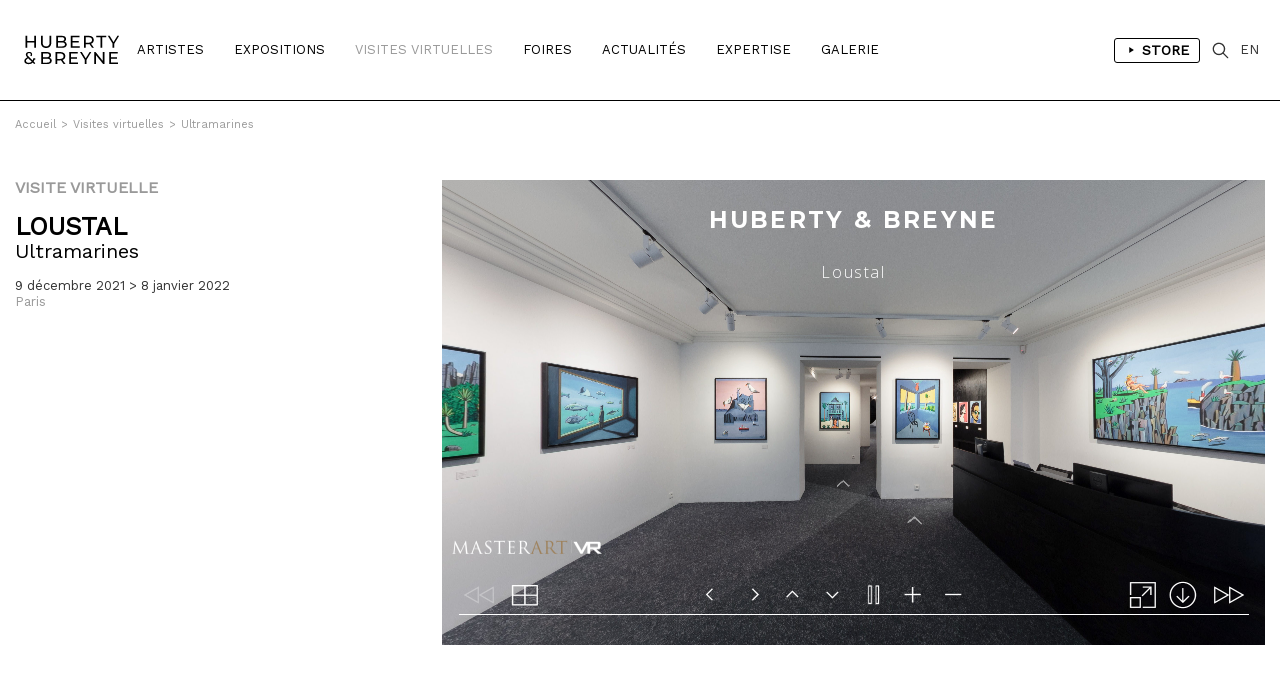

--- FILE ---
content_type: text/html; charset=iso-8859-1
request_url: https://hubertybreyne.com/fr/visitesvirtuelles/presentation/476/ultramarines
body_size: 5181
content:

    <!DOCTYPE html>
    <html lang="fr">
    <head>
        <meta http-equiv="Content-Type" content="text/html; charset=iso-8859-15"/>
        <meta http-equiv="Content-Style-Type" content="text/css"/>
        <meta http-equiv="Content-Language" content="fr"/>
        <meta name="viewport" content="width=device-width, initial-scale=1.0">
        <title>HUBERTY & BREYNE</title>
<meta name="Description" content="HUBERTY & BREYNE - Paris - Bruxelles -  Andreas, François Avril, Gloria Avril, Christophe  Bec, Stéphane Blanquet, Brian Blomerth, François Boucq, Claire Bretécher,  Brüno, Christophe Chabouté, Florent Chavouet, Dominique Corbasson, Nicolas de Crécy, Johan De Moor, Denis Deprez,  Ever Meulen, Philippe Francq, Bruno Gazzotti, Philippe Geluck, Jorge González, Jean-Claude Götting, Georg Hallensleben, Romain Hugault, Milan Jespers, Anton Kannemeyer, Frank Le Gall, Olivier Ledroit, Matthias Lehmann,  LEO, Stéphane Levallois,  Loustal, Kevin Lucbert,  Luz, Milo Manara, Marc-Antoine Mathieu, Dave McKean, David Merveille,  Midam, Stanislas Moussé, Fabrice Neaud,  Nylso, Frederik Peeters, Vincent Perriot, Aude Picault, Robin Recht,  Reiser, François Roca, Hervé Tanquerelle, Ronan Toulhoat,  Wolinski,   Zep | Spécialisée depuis près de 30 ans dans les originaux de Bande Dessinée, Huberty & Breyne s&rsquo;impose comme une référence internationale dans le domaine du 9e Art.Présente à Bruxelles et à Paris, la galerie propose aux collectionneurs une sélection rigoureuse d&rsquo;&oelig;uvres originales signées par les plus grands maîtres du trait comme Hergé, Franquin, Martin, Hubinon ou Schuiten. Elle est le représentant exclusif de Milo Manara et s&rsquo;engage également aux côtés d&rsquo;artistes"/>
<meta name="keywords" content="HUBERTY & BREYNE - Paris - Bruxelles -  Andreas, François Avril, Gloria Avril, Christophe  Bec, Stéphane Blanquet, Brian Blomerth, François Boucq, Claire Bretécher,  Brüno, Christophe Chabouté, Florent Chavouet, Dominique Corbasson, Nicolas de Crécy, Johan De Moor, Denis Deprez,  Ever Meulen, Philippe Francq, Bruno Gazzotti, Philippe Geluck, Jorge González, Jean-Claude Götting, Georg Hallensleben, Romain Hugault, Milan Jespers, Anton Kannemeyer, Frank Le Gall, Olivier Ledroit, Matthias Lehmann,  LEO, Stéphane Levallois,  Loustal, Kevin Lucbert,  Luz, Milo Manara, Marc-Antoine Mathieu, Dave McKean, David Merveille,  Midam, Stanislas Moussé, Fabrice Neaud,  Nylso, Frederik Peeters, Vincent Perriot, Aude Picault, Robin Recht,  Reiser, François Roca, Hervé Tanquerelle, Ronan Toulhoat,  Wolinski,   Zep | Spécialisée depuis près de 30 ans dans les originaux de Bande Dessinée, Huberty & Breyne s&rsquo;impose comme une référence internationale dans le domaine du 9e Art.Présente à Bruxelles et à Paris, la galerie propose aux collectionneurs une sélection rigoureuse d&rsquo;&oelig;uvres originales signées par les plus grands maîtres du trait comme Hergé, Franquin, Martin, Hubinon ou Schuiten. Elle est le représentant exclusif de Milo Manara et s&rsquo;engage également aux côtés d&rsquo;artistes"/>
<!-- Update your html tag to include the itemscope and itemtype attributes. -->
<html itemscope itemtype="https://schema.org/Product">
<meta itemprop="name" content="HUBERTY & BREYNE - Paris - Bruxelles -  Andreas, François Avril, Gloria Avril, Christophe  Bec, Stéphane Blanquet, Brian Blomerth, François Boucq, Claire Bretécher,  Brüno, Christophe Chabouté, Florent Chavouet, Dominique Corbasson, Nicolas de Crécy, Johan De Moor, Denis Deprez,  Ever Meulen, Philippe Francq, Bruno Gazzotti, Philippe Geluck, Jorge González, Jean-Claude Götting, Georg Hallensleben, Romain Hugault, Milan Jespers, Anton Kannemeyer, Frank Le Gall, Olivier Ledroit, Matthias Lehmann,  LEO, Stéphane Levallois,  Loustal, Kevin Lucbert,  Luz, Milo Manara, Marc-Antoine Mathieu, Dave McKean, David Merveille,  Midam, Stanislas Moussé, Fabrice Neaud,  Nylso, Frederik Peeters, Vincent Perriot, Aude Picault, Robin Recht,  Reiser, François Roca, Hervé Tanquerelle, Ronan Toulhoat,  Wolinski,   Zep | Spécialisée depuis près de 30 ans dans les originaux de Bande Dessinée, Huberty & Breyne s&rsquo;impose comme une référence internationale dans le domaine du 9e Art.Présente à Bruxelles et à Paris, la galerie propose aux collectionneurs une sélection rigoureuse d&rsquo;&oelig;uvres originales signées par les plus grands maîtres du trait comme Hergé, Franquin, Martin, Hubinon ou Schuiten. Elle est le représentant exclusif de Milo Manara et s&rsquo;engage également aux côtés d&rsquo;artistes">
<meta itemprop="description" content="HUBERTY & BREYNE">
<meta itemprop="image" content="http://hubertybreyne.com/site/graphisme/logo_huberty_breyne.svg">
<!-- Twitter -->
<meta name="twitter:card" content="summary">
<meta name="twitter:site" content="@HubertyBreyne">
<meta name="twitter:title" content="HUBERTY & BREYNE">
<meta name="twitter:description" content="HUBERTY & BREYNE - Paris - Bruxelles -  Andreas, François Avril, Gloria Avril, Christophe  Bec, Stéphane Blanquet, Brian Blomerth, François Boucq, Claire Bretécher,  Brüno, Christophe Chabouté, Florent Chavouet, Dominique Corbasson, Nicolas de Crécy, Johan De Moor, Denis Deprez,  Ever Meulen, Philippe Francq, Bruno Gazzotti, Philippe Geluck, Jorge González, Jean-Claude Götting, Georg Hallensleben, Romain Hugault, Milan Jespers, Anton Kannemeyer, Frank Le Gall, Olivier Ledroit, Matthias Lehmann,  LEO, Stéphane Levallois,  Loustal, Kevin Lucbert,  Luz, Milo Manara, Marc-Antoine Mathieu, Dave McKean, David Merveille,  Midam, Stanislas Moussé, Fabrice Neaud,  Nylso, Frederik Peeters, Vincent Perriot, Aude Picault, Robin Recht,  Reiser, François Roca, Hervé Tanquerelle, Ronan Toulhoat,  Wolinski,   Zep | Spécialisée depuis près de 30 ans dans les originaux de Bande Dessinée, Huberty & Breyne s&rsquo;impose comme une référence internationale dans le domaine du 9e Art.Présente à Bruxelles et à Paris, la galerie propose aux collectionneurs une sélection rigoureuse d&rsquo;&oelig;uvres originales signées par les plus grands maîtres du trait comme Hergé, Franquin, Martin, Hubinon ou Schuiten. Elle est le représentant exclusif de Milo Manara et s&rsquo;engage également aux côtés d&rsquo;artistes">
<meta name="twitter:creator" content="@HubertyBreyne">
<meta name="twitter:image" content="http://hubertybreyne.com/site/graphisme/logo_huberty_breyne.svg">
<!-- Facebook -->
<meta property="og:title" content="HUBERTY & BREYNE"/>
<meta property="og:type" content="article"/>
<meta property="og:url" content="http://hubertybreyne.com/fr/visitesvirtuelles/presentation/476/ultramarines"/>
<meta property="og:image" content="http://hubertybreyne.com/site/graphisme/logo_huberty_breyne.svg"/>
<meta property="og:description" content="HUBERTY & BREYNE - Paris - Bruxelles -  Andreas, François Avril, Gloria Avril, Christophe  Bec, Stéphane Blanquet, Brian Blomerth, François Boucq, Claire Bretécher,  Brüno, Christophe Chabouté, Florent Chavouet, Dominique Corbasson, Nicolas de Crécy, Johan De Moor, Denis Deprez,  Ever Meulen, Philippe Francq, Bruno Gazzotti, Philippe Geluck, Jorge González, Jean-Claude Götting, Georg Hallensleben, Romain Hugault, Milan Jespers, Anton Kannemeyer, Frank Le Gall, Olivier Ledroit, Matthias Lehmann,  LEO, Stéphane Levallois,  Loustal, Kevin Lucbert,  Luz, Milo Manara, Marc-Antoine Mathieu, Dave McKean, David Merveille,  Midam, Stanislas Moussé, Fabrice Neaud,  Nylso, Frederik Peeters, Vincent Perriot, Aude Picault, Robin Recht,  Reiser, François Roca, Hervé Tanquerelle, Ronan Toulhoat,  Wolinski,   Zep | Spécialisée depuis près de 30 ans dans les originaux de Bande Dessinée, Huberty & Breyne s&rsquo;impose comme une référence internationale dans le domaine du 9e Art.Présente à Bruxelles et à Paris, la galerie propose aux collectionneurs une sélection rigoureuse d&rsquo;&oelig;uvres originales signées par les plus grands maîtres du trait comme Hergé, Franquin, Martin, Hubinon ou Schuiten. Elle est le représentant exclusif de Milo Manara et s&rsquo;engage également aux côtés d&rsquo;artistes"/>
<meta property="og:site_name" content="HUBERTY & BREYNE, i.e. Moz"/>
<!-- Mobile -->
<meta name="apple-mobile-web-app-capable" content="yes">
<meta name="apple-touch-fullscreen" content="yes">
<!-- Youtube -->
<meta name="google-site-verification" content="-Nrhm8J9YzteC3QZ8hpX_8r7IlxuAgAZoGPcjwCIqak" />
        <link type="text/css" rel="stylesheet" href="/site/jscripts/bootstrap/css/bootstrap.min.css"/>
        <link type="text/css" rel="stylesheet" href="/site/jscripts/bootstrap/css/bootstrap-theme.min.css"/>
        <link type="text/css" rel="stylesheet" href="/site/jscripts/bootstrap/css/hb-theme.css?v=1679495587"/>
        <link type="text/css" rel="stylesheet"
              href="/site/jscripts/bootstrap/plugins/selectBoxit/bootstrap-select.css"/>
        <link type="text/css" rel="stylesheet" href="/site/jscripts/owl.carousel.min.css"/>
        <link class="rs-file" rel="stylesheet" href="/site/jscripts/royalslider/royalslider.css">
        <link class="rs-file" rel="stylesheet" href="/site/jscripts/royalslider/skins/default/rs-default.css">
        <link rel="stylesheet" type="text/css" href="/site/jscripts/bootstrap/css/selectize/selectize.css"/>
        <link href="https://fonts.googleapis.com/css?family=Work+Sans" rel="stylesheet">
                                <!-- Fav and touch icons -->
        <link rel="icon" type="image/png" href="/favicon.png"/>
        <!--[if IE]>
        <link rel="shortcut icon" type="image/x-icon" href="/favicon.ico"/><![endif]-->
        <script>var qazy_image = "[data-uri]"; </script>
        <link rel="canonical" href="http://hubertybreyne.com/fr/visitesvirtuelles/presentation/476/ultramarines"/>
        <link rel="alternate" hreflang="fr"
              href="https://www.hubertybreyne.com/fr/visitesvirtuelles/presentation/476/ultramarines"/>
        <link rel="alternate" hreflang="en"
              href="https://www.hubertybreyne.com/en/visitesvirtuelles/presentation/476/ultramarines"/>
        <link rel="alternate" hreflang="x-default"
              href="https://www.hubertybreyne.com/en/visitesvirtuelles/presentation/476/ultramarines"/>

        <script async src="https://www.googletagmanager.com/gtag/js?id=UA-84745429-1"></script>
        <script>
            window.dataLayer = window.dataLayer || [];
            function gtag(){dataLayer.push(arguments);}
            gtag('js', new Date());
            gtag('config', 'UA-84745429-1');
        </script>
    </head>
    <body class="">
    <div id="siteContainer">
        <div id="headerContainer">
                        <div class="container-fluid">
                <div class="row">
                    <div class="col-md-12">
                        <div class="row">
    <div id="header" >
        <nav class="navbar navbar-default" role="navigation">
                        <div class="col-sm-2 col-md-1">
                <div id="logo_container">
                    <a href="/fr/galerie/accueil/0/huberty-breyne-accueil"
                       class="logo "
                       title="HUBERTY & BREYNE">
                        <img src="/site/graphisme/logo_huberty_breyne.svg" alt="HUBERTY & BREYNE">
                    </a>
                </div>
            </div>

            <div id="nav-icon">
                <span></span>
                <span></span>
                <span></span>
            </div>


            <div class="col-sm-10 col-md-11">
                <div id="main_nav_container">
                    <ul class="nav navbar-nav" id="main_nav">
                                                    <li>
                                                                <a
                                        class=""
                                        href="/fr/artistes/liste/0/liste-des-artistes"
                                        title="Artistes">
                                    Artistes                                </a>
                            </li>
                            <li>
                                                                <a class=""
                                   href='/fr/expositions/encours/0/liste-des-expositions-en-cours'
                                   title="Expositions"
                                >
                                    Expositions                                </a>
                            </li>
                            <li>
                                                                <a class="active"
                                   href='/fr/visitesvirtuelles/passees/0/liste-des-visites-virtuelles-passees'
                                   title="Visites Virtuelles"
                                >
                                    Visites Virtuelles                                </a>
                            </li>
                            <li>
                                                                <a class=""
                                   href="/fr/foires/liste/0/liste-des-foires"
                                   title="Foires"
                                >
                                    Foires                                </a>
                            </li>
                                                            <li>
                                                                        <a
                                            class=""
                                            href="/fr/actualites/liste/0/actualites-de-la-galerie"
                                            title="Actualités"
                                    >
                                        Actualités                                    </a>
                                </li>
                            
                            <li>
                                                                <a
                                        class=""
                                        href="/fr/expertise/presentation/0/expertise-de-la-galerie"
                                        title="Expertise"
                                >
                                    Expertise                                </a>
                            </li>

                            <li>
                                                                                                        <a class=""
                                       href="/fr/galerie/presentation/0/presentation-de-la-galerie"
                                       title="Galerie"
                                    >
                                        Galerie</a>
                                                            </li>
                                                <li class="cartLi menuLang sparkleItem" id="menuShopMobile">
                                                            <a href='/fr/store/home/0/huberty-breyne-store'
                                   title="Store"
                                                                    >
                                    Store                                </a>
                                                    </li>
                    </ul>
                    <ul id="MenuCart" class="nav navbar-nav">
    <li class="cartLi menuLang sparkleItem" id="menuShop">
                    <a href='/fr/store/home/0/huberty-breyne-store'
               title="Liens vers le store"
                            >
                <span class="a_l">
                    <svg height="48" viewBox="0 0 48 48" width="48"
                         xmlns="http://www.w3.org/2000/svg"><path d="M-838-2232H562v3600H-838z"
                                                                  fill="none"/><path
                                class="aLsvgColor" d="M16 10v28l22-14z"/><path d="M0 0h48v48H0z"
                                                                               fill="none"/></svg>
                </span>
                Store            </a>
            </li>
    <li class="cartLi">
        <div class="cartClass searchIcon searchOpener">
        </div>
    </li>

        
    <li class="cartLi menuLang" id="menuLang">
                    <a
                    href="/en/visitesvirtuelles/presentation/476/huberty-breyne-gallery"
                    title="HUBERTY & BREYNE"
                    class="cartClass

                "
            >
                EN
            </a>
            </li>
</ul>                    <div class="clearfix"></div>
                </div>
            </div>
        </nav>


        <div id="userInfos">
            <div id="userInfosInner">
                <div id="userInfosHeader">
                    <div id="userCartTitle" class="fontMedium uppercase">
                        Panier                    </div>
                    <ul class="nav navbar-nav menuUl" id="userInfosHeaderUl">

                        <li class="cartLi">

                                                        <a href="/ecommerce/carts" class="cartClass cartIcon">


                                
                                <span class="nbPanier">
                            </span>
                            </a>

                        </li>
                    </ul>
                </div>

                <div id="userCart">
                    <div id="userCartInner">


                        <div id="userCartContent">
                            Aucunes oeuvres dans votre panier                        </div>


                        <div id="userCartFooter">

                            <div id="totalCart">

                            </div>
                                                        <a href="/ecommerce/carts" class="userCartFooterLinks fontMedium"
                               id="userCartOrderBtn">
                                Commander                            </a>

                            <div class="userCartFooterLinks fontMedium" id="closeCartSideBar">
                                Continuer ma visite                            </div>
                        </div>
                    </div>
                </div>
            </div>
        </div>


        <div id="searchContainer">
    <div class="container-fluid">
        <div class="row">
            <div class="col-md-12">
                <div id="searchInputContainer">
                                        <form action="/fr/recherche/resultat/0/recherche" id="searchTopForm" method="get">
                        <label class="hidden" for="searchTop">Recherche</label>
                        <input type="text" id="searchTop" name="searchTop"/>
                    </form>
                </div>
                <div id="restultContainer">
                    <div id="resultInner">

                    </div>
                </div>
                <div id="searchClose" class="closeIcon"></div>
            </div>
        </div>
    </div>
    <div class="position_relative">
        <div id="animatedBar"></div>
    </div>
</div>    </div>
</div>
                    </div>
                </div>
            </div>
        </div>

        <div id="contentContainer" >
            <div id="mainContent">
                    <div class="ariane_container">
        <div class="container-fluid">
            <div class="row">
                <div class="col-md-12">
                    <div id="arianne">
                        <a href='/' title='HUBERTY & BREYNE'><span class='homeIcon'>Accueil</span></a><span class='ariarrow'>></span><a href='/fr/visitesvirtuelles/passees/0/liste-des-visites-virtuelles-passees' title='Visites virtuelles'>Visites virtuelles</a><span class='ariarrow'>></span><a href='/fr/visitesvirtuelles/presentation/476/ultramarines' title='Ultramarines'>Ultramarines</a>                    </div>
                </div>
            </div>
        </div>
    </div>
                <div id="presentation_exposition">

    <div class="container-fluid">
        <div class="row">
            <div id="details_presentation_inner">

                <div class="col-md-4">
                    <div id="fixed_left" class="dont_fix_this   without_views">
                        <div class="container-fluid">
                            <div class="row">
                                <div class="col-md-4" id="md_4_inner">
                                    <div id="fixed_lect_container">

    <div id="cartel_fixed_left">
        <div class="cartel_inner exposition_cartel">
            <div class="cartel_details_expo" id="cartel_detail_v2"
                            >

                <div class="exhib_lab">
                    Visite virtuelle                </div>

                <h1 class="nom_expo">
                                                                                                                        <span class="artists_expos">
                                                                                                                                                                                                                                            <a title="span-class-uppercase-loustal-span"
                                           href="/fr/artistes/presentation/182/span-class-uppercase-loustal-span"><span class='uppercase'>LOUSTAL</span></a>                                                                                                                        </span>
                                                                                        <span class="nom_expo">Ultramarines</span>
                                    </h1>

                                    <div class="date_expo">
                        9 d&eacute;cembre 2021 > 8 janvier 2022                    </div>
                    <h2 class="header_without_style">
                        <div class="lieu_expo">
                            Paris                        </div>
                    </h2>
                
                
            </div>
        </div>
    </div>
</div>
                                </div>
                            </div>
                        </div>
                    </div>
                </div>

                <div class="col-md-8">
                    <div id="details_content">
                            <div id="virtualtour" class="section_details">
        <div id="iframe_parent" data-vr="https://vr.masterart.com/tours/4131/huberty-and-breyne/loustal">
        </div>
    </div>
                    </div>
                </div>

                <div class="cleafix"></div>
            </div>
        </div>
    </div>
</div>
            </div>
            <div class="clearfix"></div>
        </div>

        <div id="footerContainer">
            <div class="container-fluid">
                <div class="row">
                    <div class="col-md-12">
                        <div class="row">
    <div id="footer">

        <div class="col-md-3 col-sm-3">
            <div class="footer_inner">
                <p>
                    <strong>
                        BRUXELLES | CHÂTELAIN                    </strong>
                    <br>
                    33 place du Châtelain<br>
                    1050 Bruxelles<br>
                    +32 (0)2 893 90 30<br>
                    <a
                            href="mailto:contact@hubertybreyne.com"
                            title="Nous contacter"
                    >contact@hubertybreyne.com</a>
                    <br>
                    <br>
                    Mercredi > Samedi 11h-18h                </p>
            </div>
        </div>

        <div class="col-md-3 col-sm-3">
            <div class="footer_inner">
                <p>
                    <strong>
                        PARIS | MATIGNON                    </strong>
                    <br>
                    36 avenue Matignon<br>
                    75008 Paris<br>
                    +33 (0)1 40 28 04 71<br>
                    <a
                            href="mailto:contact@hubertybreyne.com"
                            title="Nous contacter"
                    >contact@hubertybreyne.com</a>
                    <br>
                    <br>
                    Mercredi > Samedi 11h-19h                </p>
            </div>
        </div>

        <div class="col-md-3 col-sm-3">
            <div class="footer_inner">
                <p>
                    <strong>
                        PARIS | CHAPON                    </strong>
                    <br>
                    19 - 21 Rue Chapon<br>
                    75003 Paris<br>
                    +33 (0)1 71 32 51 98<br>
                    <a
                            href="mailto:contact@hubertybreyne.com"
                            title="Nous contacter"
                    >contact@hubertybreyne.com</a>
                    <br>
                    <br>
                    Mercredi > Vendredi 13h30-19h <br> Samedi 12h-19h                </p>
            </div>
        </div>

        <div class="col-md-3 col-sm-3">
            <div class="footer_inner">
                <div class="rs_container">
                    <a href="https://www.facebook.com/HubertyBreyneGallery/"
                       rel="noopener"
                       title="Huberty & Breyne  Facebook"
                       id="facebook" target="_blank">Facebook</a>
                    <a href="https://www.instagram.com/hubertybreyne"
                       rel="noopener"
                       title="Huberty & Breyne  Instagram"
                       id="instagram" target="_blank">Instagram</a>
                    <a href="https://www.youtube.com/channel/UC6axLeiQSV4k6I4KgT7wFkw"
                       rel="noopener"
                       title="Huberty & Breyne  Youtube"
                       id="youtube" target="_blank">Youtube</a>
                </div>
                <div class="clearfix"></div>

                <div class="mentions">
                    <a href="/fr/galerie/newsletter/0/subscribe-to-our-newsletter"
                       title="S'inscrire à notre newsletter"
                    >
                        S'inscrire à notre newsletter                    </a>
                    <br>
                    <a
                            href="/fr/galerie/cgv/0/conditions-generales-de-vente"
                            title="Conditions générales de vente"

                        
                    >
                        CGU/CGV                    </a>
                    <br>
                    <a href="/fr/galerie/mentions/0/mentions-legales"
                       title="Mentions légales"
                                            >
                        Mentions légales                    </a>
                    <br>
                    <a href="/fr/galerie/credits/0/credits"
                       title="Crédits"
                        
                    >
                        Crédits                    </a>
                    <br/>
                    <br/>
                    <a href="/fr/archives/archives/0/archives"
                       title="Archives"
                       id="footer_archives"
                                            >
                        Archives                    </a>
                </div>

            </div>
        </div>
        <div class="clearfix"></div>

        <div id="copyright">
            <div class="col-md-3 col-sm-3">
                <p>Huberty & Breyne &copy;
                    &ndash; 2026</p>
            </div>
            <div class="col-md-3 col-sm-3">
                <div id="pwrd_by">
                    <p>powered by <a href="http://curatorstudio.com/" target="_blank"
                                     rel="noopener"
                                     title="Curator Studio - software and websites for art insiders">Curator Studio</a>
                    </p>
                </div>
            </div>
        </div>

        <div class="clearfix"></div>
    </div>
</div>
                    </div>
                </div>
            </div>
        </div>

    </div>


    <!--JS-->
    <script type="text/javascript" src="https://ajax.googleapis.com/ajax/libs/jquery/1.11.0/jquery.min.js"></script>

    <script type="text/javascript" src="/site/jscripts/selectize/selectize.min.js" charset='UTF-8'></script>

    <script type="text/javascript" src="/site/jscripts/bootstrap/js/bootstrap.js"></script>
    <script type="text/javascript"
            src="/site/jscripts/bootstrap/plugins/selectBoxit/bootstrap-select.min.js"></script>
    <script type="text/javascript" src="/site/jscripts/royalslider/jquery.royalslider.min.js"></script>

    

    <script type="text/javascript" src="/site/jscripts/blazy/blazy.min.js"></script>
                <script type="text/javascript" src="/site/jscripts/owl.carousel.min.js"></script>
    
    
    <script type="text/javascript" src="/site/jscripts/general.js"></script>
        <!--JS-->

    
    <!--LAZYSIZE-->
    <script type="text/javascript" src="/site/jscripts/lazyness.js" async=""></script>


    </body>
    </html>
    <div style="display: none;">
            </div>


--- FILE ---
content_type: text/html; charset=utf-8
request_url: https://vr.masterart.com/tours/4131/huberty-and-breyne/loustal
body_size: 9546
content:


<!DOCTYPE html>
<html class="details mdl-js">
<head>
    <title>Loustal | HUBERTY &amp; BREYNE | MasterArt VR</title>
    <meta name="description" />
    <meta name="viewport" content="width=device-width, initial-scale=1.0, minimum-scale=1.0, maximum-scale=1.0" />
    <meta name="apple-mobile-web-app-capable" content="yes" />
    <meta name="apple-mobile-web-app-status-bar-style" content="black" />
    <meta http-equiv="Content-Type" content="text/html;charset=utf-8" />
    <meta http-equiv="x-ua-compatible" content="IE=edge" />

    <meta property="og:title" content="Loustal | HUBERTY &amp; BREYNE | MasterArt VR" />
    <meta property="og:image" content="https://images.masterart.com/hubertyandbreynegallerymedia/tours/2021/loustal20211216115532750/images/thumb.jpg?width=512&amp;height=512&amp;scale=both&amp;mode=crop&amp;v=637752539081070000" />
    <meta property="og:image:width" content="512" />
    <meta property="og:image:height" content="512" />
    <meta property="og:description" />
    <meta property="og:url" content="https://vr.masterart.com/tours/4131/huberty-and-breyne/loustal" />

    <meta name="twitter:card" content="summary" />
    <meta property="og:url" content="https://vr.masterart.com/tours/4131/huberty-and-breyne/loustal" />
    <meta property="og:title" content="Loustal | HUBERTY &amp; BREYNE | MasterArt VR" />
    <meta property="og:description" />
    <meta property="og:image" content="https://images.masterart.com/hubertyandbreynegallerymedia/tours/2021/loustal20211216115532750/images/thumb.jpg?width=512&amp;height=512&amp;scale=both&amp;mode=crop&amp;v=637752539081070000" />

    <link rel="stylesheet" href="//fonts.googleapis.com/css?family=Montserrat%3A400%2C700%7COpen+Sans%3A300%2C400%2C600%2C700%2C800%2C300italic%2C400italic%2C600italic%2C700italic%2C800italic%7CPlayfair+Display%3A400%2C700%2C900%2C400italic%2C700italic%2C900italic%7CLora%3A400%2C700%2C400italic%2C700italic&#038;subset=latin&#038;ver=1491657653">
    <link type="text/css" rel="stylesheet" href="//fast.fonts.net/cssapi/c76546c0-7bdf-4143-bcd4-68d1333fdb78.css" />


<link href="/bundles/tourdetailsviewcss?v=nEt4tWpM5Nu9X8X4ivKZ_nuW9JaqbL_-WZU9QzpCLu01" rel="stylesheet"/>

</head>
<body>
    <div class="header-tour">
    <h2 class="name " id="clientName">HUBERTY &amp; BREYNE</h2>
    <h3 class="title " id="tourTitle">Loustal</h3>
</div>

    


<div id="container" class="main tour-details">
    <div class="panel-left d-none" id="leftPanel">
        <p class="panel-title" id="client-info-type">Gallery</p>
        <div class="profile-area">
            <div class="profile-name-btn-area">
                <p class="name" id="client-info-name">HUBERTY &amp; BREYNE</p>
                <a class="panel-left-btn" href="javascript:;">
                    <span class="icon info-icon"><i class="fa fa-info" aria-hidden="true"></i></span>
                </a>
            </div>
            <div class="img-area">
                <img src="https://images.masterart.com/hubertyandbreynegallerymedia/profilepicture/huberty-breyne-logo-2020-deux-ligne-format rond20203410643969.jpg?width=600&height=400&mode=crop&scale=both&qlt=80" class="profile-img" id="client-info-photo" alt="HUBERTY &amp; BREYNE" />
            </div>
        </div>
        <div class="tab-container">
            <div class="tab-links-area">
                <a href="javascript:;" class="tab-link active" data-link="profile">Profile</a>
                    <a href="javascript:;" class="tab-link" data-link="tours">Tours</a>
                <a href="javascript:;" class="tab-link" data-link="contact">Contact</a>
            </div>
            <div class="tab-content">
                <div class="tab-pane active" data-tab="profile">
                    <div class="description" id="client-info-description">
                        Spécialisée depuis près de 30 ans dans les originaux de Bande Dessinée, Huberty & Breyne s’impose comme une référence internationale dans le domaine du 9e Art. Présente à Bruxelles et à Paris, la galerie propose aux collectionneurs une sélection rigoureuse d’œuvres originales signées par les plus grands maîtres du trait comme Hergé, Franquin, Martin, Hubinon ou Schuiten. Elle est le représentant exclusif de Milo Manara et s’engage également aux côtés d’artistes contemporains comme Philippe Geluck, François Avril, Jean-Claude Götting, Loustal, Miles Hyman et Christophe Chabouté. <br>La galerie prend part aux grands rendez-vous du marché de l’art en participant à des foires internationales tels que la Brafa (Brussels Antiques & Fine Arts Fair), 1 – 54 London, Art Paris Art Fair ou encore Drawing Now. <br>Parallèlement Alain Huberty et Marc Breyne sont les experts de Bande Dessinée auprès de Christie’s. 
                    </div>
                </div>
                    <div class="tab-pane" data-tab="tours">
                        <div class="tours-area" id="client-info-tours">
                                <div class="item">
                                    <a href="/tours/3555/huberty-and-breyne/brafa-art-fair-2019">
                                        <img src="https://images.masterart.com/hubertyandbreynegallerymedia/tours/2019/brafaartfair20192019125173543779/images/thumb.jpg?width=265&amp;height=265&amp;mode=crop&amp;qlt=80&amp;v=637752539081066667" />
                                    </a>
                                    <a class="tour-title" href="/tours/3555/huberty-and-breyne/brafa-art-fair-2019">
                                        BRAFA Art Fair 2019
                                    </a>
                                </div>
                                <div class="item">
                                    <a href="/tours/3595/huberty-and-breyne/philippe-berthet-pin-up">
                                        <img src="https://images.masterart.com/hubertyandbreynegallerymedia/tours/2019/philippeberthetpinuphd2019222103948127/images/thumb.jpg?width=265&amp;height=265&amp;mode=crop&amp;qlt=80&amp;v=637752539081066667" />
                                    </a>
                                    <a class="tour-title" href="/tours/3595/huberty-and-breyne/philippe-berthet-pin-up">
                                        PHILIPPE BERTHET - PIN-UP
                                    </a>
                                </div>
                                <div class="item">
                                    <a href="/tours/3648/huberty-and-breyne/ben-boucq-liot">
                                        <img src="https://images.masterart.com/hubertyandbreynegallerymedia/tours/2019/hubertybreynegallery201941105826819/images/thumb.jpg?width=265&amp;height=265&amp;mode=crop&amp;qlt=80&amp;v=637752539081066667" />
                                    </a>
                                    <a class="tour-title" href="/tours/3648/huberty-and-breyne/ben-boucq-liot">
                                        Ben | Boucq | Liot
                                    </a>
                                </div>
                                <div class="item">
                                    <a href="/tours/3649/huberty-and-breyne/piotr-rosinski-stigmata">
                                        <img src="https://images.masterart.com/hubertyandbreynegallerymedia/tours/2019/ronsinski20192019425131250656/images/thumb.jpg?width=265&amp;height=265&amp;mode=crop&amp;qlt=80&amp;v=637752539081066667" />
                                    </a>
                                    <a class="tour-title" href="/tours/3649/huberty-and-breyne/piotr-rosinski-stigmata">
                                        Piotr Rosinski - Stigmata
                                    </a>
                                </div>
                                <div class="item">
                                    <a href="/tours/3654/huberty-and-breyne/mel-publisher">
                                        <img src="https://images.masterart.com/hubertyandbreynegallerymedia/tours/2019/melpublisherluzmay2019201952152914537/images/thumb.jpg?width=265&amp;height=265&amp;mode=crop&amp;qlt=80&amp;v=637752539081066667" />
                                    </a>
                                    <a class="tour-title" href="/tours/3654/huberty-and-breyne/mel-publisher">
                                        Mel Publisher
                                    </a>
                                </div>
                                <div class="item">
                                    <a href="/tours/3690/huberty-and-breyne/miles-hyman">
                                        <img src="https://images.masterart.com/hubertyandbreynegallerymedia/tours/2019/hyman20197121493426/images/thumb.jpg?width=265&amp;height=265&amp;mode=crop&amp;qlt=80&amp;v=637752539081066667" />
                                    </a>
                                    <a class="tour-title" href="/tours/3690/huberty-and-breyne/miles-hyman">
                                        Miles Hyman
                                    </a>
                                </div>
                                <div class="item">
                                    <a href="/tours/3705/huberty-and-breyne/francois-avril-isolated-house">
                                        <img src="https://images.masterart.com/hubertyandbreynegallerymedia/tours/2019/sept2019expo1201992414471548/images/thumb.jpg?width=265&amp;height=265&amp;mode=crop&amp;qlt=80&amp;v=637752539081066667" />
                                    </a>
                                    <a class="tour-title" href="/tours/3705/huberty-and-breyne/francois-avril-isolated-house">
                                        Fran&#231;ois Avril - Isolated House
                                    </a>
                                </div>
                                <div class="item">
                                    <a href="/tours/3706/huberty-and-breyne/loustal-illustre-simenon">
                                        <img src="https://images.masterart.com/hubertyandbreynegallerymedia/tours/2019/expo2201992582723160/images/thumb.jpg?width=265&amp;height=265&amp;mode=crop&amp;qlt=80&amp;v=637752539081066667" />
                                    </a>
                                    <a class="tour-title" href="/tours/3706/huberty-and-breyne/loustal-illustre-simenon">
                                        Loustal - Illustre Simenon
                                    </a>
                                </div>
                                <div class="item">
                                    <a href="/tours/3719/huberty-and-breyne/preview-vente-aux-encheres-christie-s-bande-dessinee-and-illustration">
                                        <img src="https://images.masterart.com/hubertyandbreynegallerymedia/tours/2019/oct19201910249123330/images/thumb.jpg?width=265&amp;height=265&amp;mode=crop&amp;qlt=80&amp;v=637752539081066667" />
                                    </a>
                                    <a class="tour-title" href="/tours/3719/huberty-and-breyne/preview-vente-aux-encheres-christie-s-bande-dessinee-and-illustration">
                                        Preview Vente aux Ench&#232;res Christie&#39;s - Bande Dessin&#233;e &amp; Illustration
                                    </a>
                                </div>
                                <div class="item">
                                    <a href="/tours/3725/huberty-and-breyne/murs-9-11-14-12">
                                        <img src="https://images.masterart.com/hubertyandbreynegallerymedia/tours/2019/exhibitionnovember201911815484614/images/thumb.jpg?width=265&amp;height=265&amp;mode=crop&amp;qlt=80&amp;v=637752539081066667" />
                                    </a>
                                    <a class="tour-title" href="/tours/3725/huberty-and-breyne/murs-9-11-14-12">
                                        Murs - 9.11 &gt; 14.12
                                    </a>
                                </div>
                                <div class="item">
                                    <a href="/tours/3743/huberty-and-breyne/brafa-art-fair-2020">
                                        <img src="https://images.masterart.com/hubertyandbreynegallerymedia/tours/2020/brafaartfair20202020124121026429/images/thumb.jpg?width=265&amp;height=265&amp;mode=crop&amp;qlt=80&amp;v=637752539081066667" />
                                    </a>
                                    <a class="tour-title" href="/tours/3743/huberty-and-breyne/brafa-art-fair-2020">
                                        BRAFA Art Fair 2020
                                    </a>
                                </div>
                                <div class="item">
                                    <a href="/tours/3792/huberty-and-breyne/nicolas-de-crecy-le-manchot-melomane-and-visa-transit">
                                        <img src="https://images.masterart.com/hubertyandbreynegallerymedia/tours/2020/nicolasdecrecylemanchotmelomanevisatransit2020213/images/thumb.jpg?width=265&amp;height=265&amp;mode=crop&amp;qlt=80&amp;v=637752539081066667" />
                                    </a>
                                    <a class="tour-title" href="/tours/3792/huberty-and-breyne/nicolas-de-crecy-le-manchot-melomane-and-visa-transit">
                                        Nicolas de Cr&#233;cy | Le Manchot m&#233;lomane &amp; Visa transit
                                    </a>
                                </div>
                                <div class="item">
                                    <a href="/tours/3871/huberty-and-breyne/corbasson-paris-londres-new-york">
                                        <img src="https://images.masterart.com/hubertyandbreynegallerymedia/tours/2020/corbassonparislondrenewyork2020427151938149/images/thumb.jpg?width=265&amp;height=265&amp;mode=crop&amp;qlt=80&amp;v=637752539081066667" />
                                    </a>
                                    <a class="tour-title" href="/tours/3871/huberty-and-breyne/corbasson-paris-londres-new-york">
                                        Corbasson | Paris - Londres - New York
                                    </a>
                                </div>
                                <div class="item">
                                    <a href="/tours/3886/huberty-and-breyne/leo-retrospective">
                                        <img src="https://images.masterart.com/hubertyandbreynegallerymedia/tours/2020/lesmondesdeleoretrospective202079134753618/images/thumb.jpg?width=265&amp;height=265&amp;mode=crop&amp;qlt=80&amp;v=637752539081066667" />
                                    </a>
                                    <a class="tour-title" href="/tours/3886/huberty-and-breyne/leo-retrospective">
                                        LEO | R&#233;trospective
                                    </a>
                                </div>
                                <div class="item">
                                    <a href="/tours/3887/huberty-and-breyne/david-merveille-m-hulot">
                                        <img src="https://images.masterart.com/hubertyandbreynegallerymedia/tours/2020/davidmerveillemhulot20207915325724/images/thumb.jpg?width=265&amp;height=265&amp;mode=crop&amp;qlt=80&amp;v=637752539081066667" />
                                    </a>
                                    <a class="tour-title" href="/tours/3887/huberty-and-breyne/david-merveille-m-hulot">
                                        David Merveille | M. Hulot
                                    </a>
                                </div>
                                <div class="item">
                                    <a href="/tours/3889/huberty-and-breyne/dave-mckean">
                                        <img src="https://images.masterart.com/hubertyandbreynegallerymedia/tours/2020/davemckean2020730163126951/images/thumb.jpg?width=265&amp;height=265&amp;mode=crop&amp;qlt=80&amp;v=637752539081066667" />
                                    </a>
                                    <a class="tour-title" href="/tours/3889/huberty-and-breyne/dave-mckean">
                                        Dave McKean
                                    </a>
                                </div>
                                <div class="item">
                                    <a href="/tours/3930/huberty-and-breyne/loustal-aux-antipodes">
                                        <img src="https://images.masterart.com/hubertyandbreynegallerymedia/tours/2020/loustalauxantipodes2020921103237370/images/thumb.jpg?width=265&amp;height=265&amp;mode=crop&amp;qlt=80&amp;v=637752539081066667" />
                                    </a>
                                    <a class="tour-title" href="/tours/3930/huberty-and-breyne/loustal-aux-antipodes">
                                        LOUSTAL: Aux antipodes
                                    </a>
                                </div>
                                <div class="item">
                                    <a href="/tours/3933/huberty-and-breyne/francois-walthery-l-epervier-bleu">
                                        <img src="https://images.masterart.com/hubertyandbreynegallerymedia/tours/2020/francoiswaltherylepervierbleu2020922101528209/images/thumb.jpg?width=265&amp;height=265&amp;mode=crop&amp;qlt=80&amp;v=637752539081066667" />
                                    </a>
                                    <a class="tour-title" href="/tours/3933/huberty-and-breyne/francois-walthery-l-epervier-bleu">
                                        Fran&#231;ois Walth&#233;ry: L&#39;&#201;pervier Bleu
                                    </a>
                                </div>
                                <div class="item">
                                    <a href="/tours/3945/huberty-and-breyne/speedy-graphito-tout-un-monde-en-soi">
                                        <img src="https://images.masterart.com/hubertyandbreynegallerymedia/tours/2020/speedygraphito202010594331501/images/thumb.jpg?width=265&amp;height=265&amp;mode=crop&amp;qlt=80&amp;v=637752539081066667" />
                                    </a>
                                    <a class="tour-title" href="/tours/3945/huberty-and-breyne/speedy-graphito-tout-un-monde-en-soi">
                                        Speedy Graphito: Tout un monde en soi
                                    </a>
                                </div>
                                <div class="item">
                                    <a href="/tours/4051/huberty-and-breyne/jean-claude-servais">
                                        <img src="https://images.masterart.com/hubertyandbreynegallerymedia/tours/2020/jeanclaudeservais20201030135834455/images/thumb.jpg?width=265&amp;height=265&amp;mode=crop&amp;qlt=80&amp;v=637752539081066667" />
                                    </a>
                                    <a class="tour-title" href="/tours/4051/huberty-and-breyne/jean-claude-servais">
                                        Jean-Claude SERVAIS
                                    </a>
                                </div>
                                <div class="item">
                                    <a href="/tours/4061/huberty-and-breyne/jean-francois-charles">
                                        <img src="https://images.masterart.com/hubertyandbreynegallerymedia/tours/2020/jeanfrancoischarles202012181421477/images/thumb.jpg?width=265&amp;height=265&amp;mode=crop&amp;qlt=80&amp;v=637752539081066667" />
                                    </a>
                                    <a class="tour-title" href="/tours/4061/huberty-and-breyne/jean-francois-charles">
                                        Jean-Fran&#231;ois Charles
                                    </a>
                                </div>
                                <div class="item">
                                    <a href="/tours/4076/huberty-and-breyne/brafa-art-fair-2021">
                                        <img src="https://images.masterart.com/hubertyandbreynegallerymedia/tours/2021/brafaartfair20212021128104642381/images/thumb.jpg?width=265&amp;height=265&amp;mode=crop&amp;qlt=80&amp;v=637752539081066667" />
                                    </a>
                                    <a class="tour-title" href="/tours/4076/huberty-and-breyne/brafa-art-fair-2021">
                                        BRAFA Art Fair 2021
                                    </a>
                                </div>
                                <div class="item">
                                    <a href="/tours/4081/huberty-and-breyne/willy-vandersteen-bob-et-bobette">
                                        <img src="https://images.masterart.com/hubertyandbreynegallerymedia/tours/2021/bob202131015499708/images/thumb.jpg?width=265&amp;height=265&amp;mode=crop&amp;qlt=80&amp;v=637752539081066667" />
                                    </a>
                                    <a class="tour-title" href="/tours/4081/huberty-and-breyne/willy-vandersteen-bob-et-bobette">
                                        Willy Vandersteen: Bob et Bobette
                                    </a>
                                </div>
                                <div class="item">
                                    <a href="/tours/4082/huberty-and-breyne/francois-avril-324-dessins">
                                        <img src="https://images.masterart.com/hubertyandbreynegallerymedia/tours/2021/324dessins202131015543484/images/thumb.jpg?width=265&amp;height=265&amp;mode=crop&amp;qlt=80&amp;v=637752539081066667" />
                                    </a>
                                    <a class="tour-title" href="/tours/4082/huberty-and-breyne/francois-avril-324-dessins">
                                        Fran&#231;ois Avril : 324 DESSINS
                                    </a>
                                </div>
                                <div class="item">
                                    <a href="/tours/4083/huberty-and-breyne/christophe-chaboute-yellow-cab">
                                        <img src="https://images.masterart.com/hubertyandbreynegallerymedia/tours/2021/expositionparis2021319132023115/images/thumb.jpg?width=265&amp;height=265&amp;mode=crop&amp;qlt=80&amp;v=637752539081066667" />
                                    </a>
                                    <a class="tour-title" href="/tours/4083/huberty-and-breyne/christophe-chaboute-yellow-cab">
                                        Christophe Chabout&#233; : Yellow Cab
                                    </a>
                                </div>
                                <div class="item">
                                    <a href="/tours/4084/huberty-and-breyne/philippe-geluck-le-chat-a-matignon">
                                        <img src="https://images.masterart.com/hubertyandbreynegallerymedia/tours/2021/newexhibition2021324145524672/images/thumb.jpg?width=265&amp;height=265&amp;mode=crop&amp;qlt=80&amp;v=637752539081066667" />
                                    </a>
                                    <a class="tour-title" href="/tours/4084/huberty-and-breyne/philippe-geluck-le-chat-a-matignon">
                                        Philippe Geluck : Le Chat &#224; Matignon
                                    </a>
                                </div>
                                <div class="item">
                                    <a href="/tours/4095/huberty-and-breyne/45-artistes-font-leur-cinema">
                                        <img src="https://images.masterart.com/hubertyandbreynegallerymedia/tours/2021/45artistesfontleurcinema202142913115900/images/thumb.jpg?width=265&amp;height=265&amp;mode=crop&amp;qlt=80&amp;v=637752539081066667" />
                                    </a>
                                    <a class="tour-title" href="/tours/4095/huberty-and-breyne/45-artistes-font-leur-cinema">
                                        45 Artistes font leur cin&#233;ma
                                    </a>
                                </div>
                                <div class="item">
                                    <a href="/tours/4099/huberty-and-breyne/milo-manara">
                                        <img src="https://images.masterart.com/hubertyandbreynegallerymedia/tours/2021/milomanara202168135543311/images/thumb.jpg?width=265&amp;height=265&amp;mode=crop&amp;qlt=80&amp;v=637752539081066667" />
                                    </a>
                                    <a class="tour-title" href="/tours/4099/huberty-and-breyne/milo-manara">
                                        Milo Manara
                                    </a>
                                </div>
                                <div class="item">
                                    <a href="/tours/4101/huberty-and-breyne/francois-avril-bretagne">
                                        <img src="https://images.masterart.com/hubertyandbreynegallerymedia/tours/2021/paris202162375128405/images/thumb.jpg?width=265&amp;height=265&amp;mode=crop&amp;qlt=80&amp;v=637752539081066667" />
                                    </a>
                                    <a class="tour-title" href="/tours/4101/huberty-and-breyne/francois-avril-bretagne">
                                        Fran&#231;ois Avril | Bretagne
                                    </a>
                                </div>
                                <div class="item">
                                    <a href="/tours/4103/huberty-and-breyne/kevin-lucbert-blue-and-red-lines">
                                        <img src="https://images.masterart.com/hubertyandbreynegallerymedia/tours/2021/kevinlucbertblueandredlines20216231444052/images/thumb.jpg?width=265&amp;height=265&amp;mode=crop&amp;qlt=80&amp;v=637752539081066667" />
                                    </a>
                                    <a class="tour-title" href="/tours/4103/huberty-and-breyne/kevin-lucbert-blue-and-red-lines">
                                        Kevin Lucbert | Blue and Red lines
                                    </a>
                                </div>
                                <div class="item">
                                    <a href="/tours/4104/huberty-and-breyne/francois-avril-x-kevin-lucbert">
                                        <img src="https://images.masterart.com/hubertyandbreynegallerymedia/tours/2021/x202162415541865/images/thumb.jpg?width=265&amp;height=265&amp;mode=crop&amp;qlt=80&amp;v=637752539081066667" />
                                    </a>
                                    <a class="tour-title" href="/tours/4104/huberty-and-breyne/francois-avril-x-kevin-lucbert">
                                        Fran&#231;ois Avril x Kevin Lucbert
                                    </a>
                                </div>
                                <div class="item">
                                    <a href="/tours/4113/huberty-and-breyne/vincent-perriot-negalyod">
                                        <img src="https://images.masterart.com/hubertyandbreynegallerymedia/tours/2021/exhibition202192121320404/images/thumb.jpg?width=265&amp;height=265&amp;mode=crop&amp;qlt=80&amp;v=637752539081066667" />
                                    </a>
                                    <a class="tour-title" href="/tours/4113/huberty-and-breyne/vincent-perriot-negalyod">
                                        Vincent Perriot | Negalyod 
                                    </a>
                                </div>
                                <div class="item">
                                    <a href="/tours/4114/huberty-and-breyne/ever-meulen">
                                        <img src="https://images.masterart.com/hubertyandbreynegallerymedia/tours/2021/evermeulen20219913117931/images/thumb.jpg?width=265&amp;height=265&amp;mode=crop&amp;qlt=80&amp;v=637752539081066667" />
                                    </a>
                                    <a class="tour-title" href="/tours/4114/huberty-and-breyne/ever-meulen">
                                        Ever Meulen
                                    </a>
                                </div>
                                <div class="item">
                                    <a href="/tours/4115/huberty-and-breyne/anton-kannemeyer-gathering-evidence">
                                        <img src="https://images.masterart.com/hubertyandbreynegallerymedia/tours/2021/exhibition2021923155231338/images/thumb.jpg?width=265&amp;height=265&amp;mode=crop&amp;qlt=80&amp;v=637752539081066667" />
                                    </a>
                                    <a class="tour-title" href="/tours/4115/huberty-and-breyne/anton-kannemeyer-gathering-evidence">
                                        Anton KANNEMEYER | Gathering Evidence
                                    </a>
                                </div>
                                <div class="item">
                                    <a href="/tours/4117/huberty-and-breyne/guillaume-sorel">
                                        <img src="https://images.masterart.com/hubertyandbreynegallerymedia/tours/2021/guillaumesorel2021102115056284/images/thumb.jpg?width=265&amp;height=265&amp;mode=crop&amp;qlt=80&amp;v=637752539081066667" />
                                    </a>
                                    <a class="tour-title" href="/tours/4117/huberty-and-breyne/guillaume-sorel">
                                        Guillaume SOREL
                                    </a>
                                </div>
                                <div class="item">
                                    <a href="/tours/4118/huberty-and-breyne/david-merveille-zidrou">
                                        <img src="https://images.masterart.com/hubertyandbreynegallerymedia/tours/2021/davidmerveillezidrou2021102115444643/images/thumb.jpg?width=265&amp;height=265&amp;mode=crop&amp;qlt=80&amp;v=637752539081066667" />
                                    </a>
                                    <a class="tour-title" href="/tours/4118/huberty-and-breyne/david-merveille-zidrou">
                                        David MERVEILLE, ZIDROU
                                    </a>
                                </div>
                                <div class="item">
                                    <a href="/tours/4123/huberty-and-breyne/midam">
                                        <img src="https://images.masterart.com/hubertyandbreynegallerymedia/tours/2021/antoinecosse202111168247225/images/thumb.jpg?width=265&amp;height=265&amp;mode=crop&amp;qlt=80&amp;v=637752539081066667" />
                                    </a>
                                    <a class="tour-title" href="/tours/4123/huberty-and-breyne/midam">
                                        MIDAM
                                    </a>
                                </div>
                                <div class="item">
                                    <a href="/tours/4124/huberty-and-breyne/philippe-francq">
                                        <img src="https://images.masterart.com/hubertyandbreynegallerymedia/tours/2021/philippefrancq2021111817406416/images/thumb.jpg?width=265&amp;height=265&amp;mode=crop&amp;qlt=80&amp;v=637752539081066667" />
                                    </a>
                                    <a class="tour-title" href="/tours/4124/huberty-and-breyne/philippe-francq">
                                        Philippe FRANCQ
                                    </a>
                                </div>
                                <div class="item">
                                    <a href="/tours/4125/huberty-and-breyne/jacques-martin">
                                        <img src="https://images.masterart.com/hubertyandbreynegallerymedia/tours/2021/martin202111248405608/images/thumb.jpg?width=265&amp;height=265&amp;mode=crop&amp;qlt=80&amp;v=637752539081066667" />
                                    </a>
                                    <a class="tour-title" href="/tours/4125/huberty-and-breyne/jacques-martin">
                                        Jacques MARTIN
                                    </a>
                                </div>
                                <div class="item">
                                    <a href="/tours/4130/huberty-and-breyne/jean-claude-gotting">
                                        <img src="https://images.masterart.com/hubertyandbreynegallerymedia/tours/2021/jeanclaudegotting2021121417119756/images/thumb.jpg?width=265&amp;height=265&amp;mode=crop&amp;qlt=80&amp;v=637752539081066667" />
                                    </a>
                                    <a class="tour-title" href="/tours/4130/huberty-and-breyne/jean-claude-gotting">
                                        Jean-Claude G&#214;TTING
                                    </a>
                                </div>
                                <div class="item">
                                    <a href="/tours/4131/huberty-and-breyne/loustal">
                                        <img src="https://images.masterart.com/hubertyandbreynegallerymedia/tours/2021/loustal20211216115532750/images/thumb.jpg?width=265&amp;height=265&amp;mode=crop&amp;qlt=80&amp;v=637752539081066667" />
                                    </a>
                                    <a class="tour-title" href="/tours/4131/huberty-and-breyne/loustal">
                                        Loustal
                                    </a>
                                </div>
                                <div class="item">
                                    <a href="/tours/4229/huberty-and-breyne/onomatopee-bruxelles-decembre-2022">
                                        <img src="https://images.masterart.com/hubertyandbreynegallerymedia/tours/2022/onomatopeesbruxellesdecembre2022202212215937512/images/thumb.jpg?width=265&amp;height=265&amp;mode=crop&amp;qlt=80&amp;v=637752539081066667" />
                                    </a>
                                    <a class="tour-title" href="/tours/4229/huberty-and-breyne/onomatopee-bruxelles-decembre-2022">
                                        Onomatop&#233;e Bruxelles D&#233;cembre 2022
                                    </a>
                                </div>
                                <div class="item">
                                    <a href="/tours/4230/huberty-and-breyne/zep-titeuf-decembre-2022">
                                        <img src="https://images.masterart.com/hubertyandbreynegallerymedia/tours/2022/decembre20222022126151838735/images/thumb.jpg?width=265&amp;height=265&amp;mode=crop&amp;qlt=80&amp;v=637752539081066667" />
                                    </a>
                                    <a class="tour-title" href="/tours/4230/huberty-and-breyne/zep-titeuf-decembre-2022">
                                        ZEP Titeuf D&#233;cembre 2022
                                    </a>
                                </div>
                                <div class="item">
                                    <a href="/tours/4251/huberty-and-breyne/brafa-art-fair-2023">
                                        <img src="https://images.masterart.com/hubertyandbreynegallerymedia/tours/2023/brafaartfair20232023127163124646/images/thumb.jpg?width=265&amp;height=265&amp;mode=crop&amp;qlt=80&amp;v=637752539081066667" />
                                    </a>
                                    <a class="tour-title" href="/tours/4251/huberty-and-breyne/brafa-art-fair-2023">
                                        Brafa Art Fair 2023
                                    </a>
                                </div>
                                <div class="item">
                                    <a href="/tours/4283/huberty-and-breyne/gilles-barbier">
                                        <img src="https://images.masterart.com/hubertyandbreynegallerymedia/tours/2023/gillesbarbier2023913133717256/images/thumb.jpg?width=265&amp;height=265&amp;mode=crop&amp;qlt=80&amp;v=637752539081066667" />
                                    </a>
                                    <a class="tour-title" href="/tours/4283/huberty-and-breyne/gilles-barbier">
                                        Gilles BARBIER
                                    </a>
                                </div>
                                <div class="item">
                                    <a href="/tours/4302/huberty-and-breyne/brafa-2024">
                                        <img src="https://images.masterart.com/hubertyandbreynegallerymedia/tours/2024/brafa20242024126161615990/images/thumb.jpg?width=265&amp;height=265&amp;mode=crop&amp;qlt=80&amp;v=637752539081066667" />
                                    </a>
                                    <a class="tour-title" href="/tours/4302/huberty-and-breyne/brafa-2024">
                                        BRAFA 2024
                                    </a>
                                </div>
                                <div class="item">
                                    <a href="/tours/4318/huberty-and-breyne/morris-lucky-luke">
                                        <img src="https://images.masterart.com/hubertyandbreynegallerymedia/tours/2024/luckyluke2024131143933547/images/thumb.jpg?width=265&amp;height=265&amp;mode=crop&amp;qlt=80&amp;v=637752539081066667" />
                                    </a>
                                    <a class="tour-title" href="/tours/4318/huberty-and-breyne/morris-lucky-luke">
                                        Morris, Lucky Luke
                                    </a>
                                </div>
                                <div class="item">
                                    <a href="/tours/4336/huberty-and-breyne/francois-avril-parcours-des-mondes">
                                        <img src="https://images.masterart.com/hubertyandbreynegallerymedia/tours/2024/francoisavrilparcoursdesmondes202491013458912/images/thumb.jpg?width=265&amp;height=265&amp;mode=crop&amp;qlt=80&amp;v=637752539081066667" />
                                    </a>
                                    <a class="tour-title" href="/tours/4336/huberty-and-breyne/francois-avril-parcours-des-mondes">
                                        Fran&#231;ois Avril, Parcours des Mondes
                                    </a>
                                </div>
                                <div class="item">
                                    <a href="/tours/4337/huberty-and-breyne/wolinski">
                                        <img src="https://images.masterart.com/hubertyandbreynegallerymedia/tours/2024/wolinski2024910153632183/images/thumb.jpg?width=265&amp;height=265&amp;mode=crop&amp;qlt=80&amp;v=637752539081066667" />
                                    </a>
                                    <a class="tour-title" href="/tours/4337/huberty-and-breyne/wolinski">
                                        Wolinski
                                    </a>
                                </div>
                                <div class="item">
                                    <a href="/tours/4346/huberty-and-breyne/retrospective-boule-et-bill">
                                        <img src="https://images.masterart.com/hubertyandbreynegallerymedia/tours/2025/inprocess202512082113845/images/thumb.jpg?width=265&amp;height=265&amp;mode=crop&amp;qlt=80&amp;v=637752539081066667" />
                                    </a>
                                    <a class="tour-title" href="/tours/4346/huberty-and-breyne/retrospective-boule-et-bill">
                                        R&#233;trospective Boule et Bill
                                    </a>
                                </div>
                                <div class="item">
                                    <a href="/tours/4356/huberty-and-breyne/brafa-2025">
                                        <img src="https://images.masterart.com/hubertyandbreynegallerymedia/tours/2025/brafa20252025123184053576/images/thumb.jpg?width=265&amp;height=265&amp;mode=crop&amp;qlt=80&amp;v=637752539081066667" />
                                    </a>
                                    <a class="tour-title" href="/tours/4356/huberty-and-breyne/brafa-2025">
                                        BRAFA 2025
                                    </a>
                                </div>
                                <div class="item">
                                    <a href="/tours/4389/huberty-and-breyne/nicolas-de-crecy">
                                        <img src="https://images.masterart.com/hubertyandbreynegallerymedia/tours/2025/hubertyandbreyne2025589371758/images/thumb.jpg?width=265&amp;height=265&amp;mode=crop&amp;qlt=80&amp;v=637752539081066667" />
                                    </a>
                                    <a class="tour-title" href="/tours/4389/huberty-and-breyne/nicolas-de-crecy">
                                        Nicolas de CR&#201;CY
                                    </a>
                                </div>
                                <div class="item">
                                    <a href="/tours/4395/huberty-and-breyne/dave-mckean">
                                        <img src="https://images.masterart.com/hubertyandbreynegallerymedia/tours/2025/encours20251037654438/images/thumb.jpg?width=265&amp;height=265&amp;mode=crop&amp;qlt=80&amp;v=637752539081066667" />
                                    </a>
                                    <a class="tour-title" href="/tours/4395/huberty-and-breyne/dave-mckean">
                                        Dave MCKEAN
                                    </a>
                                </div>
                            <div class="item client-info-tour-item-template" style="display:none;">
                                <a>
                                    <img />
                                </a>
                                <a class="tour-title">
                                </a>
                            </div>
                        </div>
                    </div>
                <div class="tab-pane" data-tab="contact">
                    <div class="address">
                        <p id="client-info-address">
                            33 place du Châtelain <br/>1050  Bruxelles<br/>Belgium
                        </p>
                        <p>
                            <span class="number-phone" id="client-info-phone">+32/2.893.90.30 </span><br>
                            <a href="https://www.hubertybreyne.com/" id="client-info-website" target="_blank" >
                                https://www.hubertybreyne.com/<br>
                            </a>
                            <a href="mailto:contact@hubertybreyne.com" id="client-info-email">
                                contact@hubertybreyne.com
                            </a>
                        </p>
                    </div>
                    <div class="map">
                        <iframe id="client-info-map" width="100%" height="350" frameborder="0" style="border:0" allowfullscreen="" src="https://www.google.com/maps/embed/v1/place?key=AIzaSyDr-NBObJN2itmbg2aDlyScJVUqXfnhhbQ&q=33 place du Ch&#226;telain , Bruxelles,1050,Belgium"></iframe>
                    </div>
                </div>
            </div>
        </div>
    </div>
</div>
    <a href="javascript:;" class="btn-help trigger-help d-none">
        <span class="label">Help</span><span class="icon icon-help"></span>
    </a>
<a href="/" target="_blank" class="logo-tour" id="bottomLogo">&nbsp;</a>


    <div id="pano" style="width:100%;height:100%;">

    </div>

    


<ul class="list-actions d-none">
    <li>
        <a href="javascript:;" class="bn bg-gold" id="btnContactGallery">
            <span class="label">Contact Gallery</span>
            <i class="fa fa-envelope-o" aria-hidden="true"></i>
        </a>
    </li>

    <li class="item-share">
        <a href="#" class="bn bg-pink"><span class="label">Share</span><i class="fa fa-share-alt" aria-hidden="true"></i></a>
        <div class="addthis_toolbox a2a_kit a2a_kit_size_32 a2a_default_style">
            <div class="custom_images">
                <a class="a2a_button_facebook">
                    <i class="fa fa-facebook" aria-hidden="true"></i>
                </a>
                <a class="a2a_button_twitter">
                    <i class="fa fa-twitter" aria-hidden="true"></i>
                </a>
                <a class="a2a_button_linkedin">
                    <i class="fa fa-linkedin" aria-hidden="true"></i>
                </a>
            </div>
        </div>
    </li>
</ul>

<div class="remodal hotspot-modal" id="modal-info-hotspot">
    <button data-remodal-action="close" class="remodal-close"></button>
    <a class="hidden-close" href="#"></a>
    <div class="hotspot-row">
        <div class="img-area" style="display:none;">
            <div class="loader"></div>
            <img src="" class="img-fluid" onload="HotspotThumbImageLoaded(this)" />
        </div>
        <div class="text-area only-txt">
            <div class="text-area-inner">
                <div class="area-artist"></div>
                <div class="caption"></div>
                <div class="description"></div>
            </div>
            <a class="hotspot-contact-btn" href="javascript:;" id="btnContactHotspot">Contact</a>
        </div>
    </div>
</div>






<div class="remodal webview-modal"  id="modal-info-hotspot-webview">
    <button data-remodal-action="close" class="remodal-close"></button>
    <a class="hidden-close" href="#"></a>
    <div class="webview-area">
        <iframe class="webview-iframe"></iframe>
    </div>
</div>






<div class="remodal hotspot-modal" id="modal-video-hotspot">
    <button data-remodal-action="close" class="remodal-close"></button>
    <a class="hidden-close" href="#"></a>
    <iframe frameborder="0" allowfullscreen mozallowfullscreen webkitallowfullscreen style="display:none;"></iframe>
    <video controls controlslist="nodownload" style="display:none;"></video>
</div>









<div class="remodal contact-gallery-modal" id="modal-contact-gallery">
    <button data-remodal-action="close" class="remodal-close"></button>
    <a class="hidden-close" href="#"></a>
    <div class="modal-gallery-area">
        <div class="form gallery-form">
            <div class="alert alert-danger hidden" id="contact-gallery-fail">
                <strong>Oh snap!</strong> Change a few things up and try submitting again.
            </div>
            <div class="alert alert-success hidden" id="contact-gallery-success">
                <strong>Thank you for your interest. We will get back to you shortly.</strong>.
            </div>
            <form class="contact-gallery-form" id="contact-gallery-form">
                <span class="sub-label">Name</span>
                <input type="text" placeholder="Name" class="required text-input"
                       id="txtNameCG"
                       name="txtNameCG"
                       required>
                <span class="sub-label">Email</span>
                <input type="email" placeholder="Email" class="required text-input"
                       id="txtemailCG"
                       name="txtemailCG"
                       required>
                <span class="sub-label">Comment</span>
                <textarea placeholder="Comment" id="txtCommentCG" name="txtCommentCG" rows="2" class="text-input comment"></textarea>
                <div id="contactGallery" class="invisible-recaptcha g-recaptcha" data-widgetkey="contactGalleryKey" data-sitekey="6Ldf3UwUAAAAAHuYaktD3JsPM5kv8QLMLV8hBaWV" data-callback="ContactGallerySend" data-size="invisible"></div>
                <button id="mail-submit" class="submitButton">Submit</button>
            </form>
        </div>
    </div>
</div>






    <div class="help-layer">
        <img class="help-basic" src="/assets/images/help/help-basic.png">
        <img class="help-edit" src="/assets/images/help/help-edit.png">
        <img class="help-embed" src="/assets/images/help/help-embed.png">
        <img class="help-fe-share" src="/assets/images/help/help-front-end-share.png">
        <img class="help-be-share" src="/assets/images/help/help-back-end-share.png">
        <img class="help-fullscreen" src="/assets/images/help/help-fullscreen.png">
        <img class="help-go-list" src="/assets/images/help/help-go-list.png">
        <img class="help-more-info" src="/assets/images/help/help-more-info.png">
        <img class="help-next-area" src="/assets/images/help/help-next-area.png">
        <img class="help-vr-mode" src="/assets/images/help/help-vr-mode.png">
        <img class="help-show-description" src="/assets/images/help/help-show-description.png">
        <a href="javascript:;" class="bn-slide get-stared-btn">Get Started</a>
    </div>

<script src="/bundles/tourdetailsviewjs?v=g6PospgvO32URenJ97kUp36FbmlzvPhlf2GhQ7fZKmc1"></script>
    
    <script src="/assets/scripts/sharing.js?v=1.0"></script>
    <script src="https://static.addtoany.com/menu/page.js" async defer></script>
    <script src="https://www.google.com/recaptcha/api.js?render=explicit" async defer></script>


    <input type="hidden" id="hdnImageServerURL" value="https://images.masterart.com/" />
    <noscript>
        <table style="width:100%;height:100%;">
            <tr style="vertical-align:middle;">
                <td>
                    <div style="text-align:center;">ERROR:<br /><br />Javascript not activated<br /><br /></div>
                </td>
            </tr>
        </table>
    </noscript>
    <script>
        var maintourID =4131;

        embedpano({
        swf: "/assets/panoassets/tour.swf",
            xml: "/tours/gettourscenes?tourID=4131",
            target: "pano",
            html5: "prefer+webgl",
            mobilescale: 1.0,
            passQueryParameters: true,
            webglsettings: { preserveDrawingBuffer: true },
            /*consolelog: true*/
        });
    </script>
<!-- Google Code for Remarketing Tag -->
<script type="text/javascript">
    /* <![CDATA[ */
    var google_conversion_id = 1021462870;
    var google_custom_params = window.google_tag_params;
    var google_remarketing_only = true;
    /* ]]> */
</script>

<script type="text/javascript" src="//www.googleadservices.com/pagead/conversion.js"></script>

<noscript>
    <div style="display:inline;">
        <img height="1" width="1" style="border-style:none;" alt="" src="//googleads.g.doubleclick.net/pagead/viewthroughconversion/1021462870/?value=0&amp;guid=ON&amp;script=0" />
    </div>
</noscript>


    <script>
        (function (i, s, o, g, r, a, m) {
            i['GoogleAnalyticsObject'] = r; i[r] = i[r] || function () {
                (i[r].q = i[r].q || []).push(arguments)
            }, i[r].l = 1 * new Date(); a = s.createElement(o),
                m = s.getElementsByTagName(o)[0]; a.async = 1; a.src = g; m.parentNode.insertBefore(a, m)
        })(window, document, 'script', 'https://www.google-analytics.com/analytics.js', 'ga');
        ga('create', 'UA-93100546-1', 'auto');
        ga('send', 'pageview');
    </script>

<script>

    function TrackContactHotspot(clientName, tourName) {
        if (panoInstance && panoInstance.get) {
            ga('send', {
                hitType: 'event',
                eventCategory: 'Contact Gallery For Artwork Enquiry',
                eventAction: 'Opened',
                eventLabel: clientName + " in " + tourName + " for " + unescape(panoInstance.get("hotspot[get(selectedHotspot)].title"))
            });
        }
    }

    function TrackContactSubmitHotspot(clientName, tourName) {
        if (panoInstance && panoInstance.get) {
            ga('send', {
                hitType: 'event',
                eventCategory: 'Contact Gallery For Artwork Enquiry',
                eventAction: 'Sent',
                eventLabel: clientName + " in " + tourName + " for " + unescape(panoInstance.get("hotspot[get(selectedHotspot)].title"))
            });
        }
    }

    function TrackContactGeneral(clientName, tourName) {
        ga('send', {
            hitType: 'event',
            eventCategory: 'Contact Gallery General Enquiry',
            eventAction: 'Opened',
            eventLabel: clientName + ' in ' + tourName
        });
    }

    function TrackContactSubmitGeneral(clientName, tourName) {
        ga('send', {
            hitType: 'event',
            eventCategory: 'Contact Gallery General Enquiry',
            eventAction: 'Sent',
            eventLabel: clientName + ' in ' + tourName
        });
    }
</script></body>
</html>

--- FILE ---
content_type: application/javascript
request_url: https://vr.masterart.com/assets/panoassets/plugins/scrollarea.js
body_size: 2912
content:
/*
	krpano 1.20.4 ScrollArea Plugin (build 2020-02-04)
	https://krpano.com/plugins/scrollarea/
*/
var krpanoplugin=function(){function J(a){return"boolean"==typeof a?a:0<="yesontrue1".indexOf(String(a).toLowerCase())}function ba(a){if(a&&n&&ca){var d=n.timertick,f=0;0==R&&(R=d);var b=d-R|0;R=d;"wheel"==a.type?f=a.deltaY:"mousewheel"==a.type?f=-a.wheelDelta:"DOMMouseScroll"==a.type&&(f=a.detail);1==h&&a.webkitDirectionInvertedFromDevice&&(f=-f);f=-f;500<b?S=1==a.deltaMode||0==f%20?0:1:66>b&&0==S&&0!=f%40&&6<Math.abs(f)&&(S=1);a.preventDefault();a.stopPropagation();0!=f&&(0==S?f=0>f?-5:5:(f/=20,
-10>f?f=-10:10<f&&(f=10)),1==h?T(f*A,0):2==h?T(0,f*y):3==h&&T(0,f*y))}}function p(a,d,b,k,e){var c=null;e=(!0===e?"remove":"add")+"EventListener";var g=U.browser.events;if(g.touch&&("down"==d?c=g.touchstart:"move"==d?c=g.touchmove:"up"==d&&(c=g.touchend),U.ie&&0==g.mouse&&("over"==d?c=g.pointerover?g.pointerover:"MSPointerOver":"out"==d&&(c=g.pointerout?g.pointerout:"MSPointerOut")),c))a[e](c,b,k);if(g.mouse&&("down"==d?c="mousedown":"move"==d?c="mousemove":"up"==d?c="mouseup":"over"==d?c="mouseover":
"out"==d&&(c="mouseout"),c))a[e](c,b,k)}function da(){if(b){var a=b.sprite.parentNode;a&&(a=a.kobject)&&(a.maskchildren=b.parentmaskchildren,a.poschanged&&a.updatepluginpos(),b.poschanged&&b.updatepluginpos(),ea=a,t=a.pixelwidth,u=a.pixelheight,isNaN(t)&&(t=0),isNaN(u)&&(u=0),E=0<t||0<u)}}function F(){e=Number(b.x);c=Number(b.y);isNaN(fa)&&(e=0);isNaN(ga)&&(c=0)}function G(a){a=void 0===a?!1:a;1==(h&1)?b.x!=e&&(b.x=e,a=!0):e=0;2==(h&2)?b.y!=c&&(b.y=c,a=!0):c=0;!E||V[0]==v&&V[1]==w||(V[0]=v,V[1]=w,
a=!0);if(a&&b&&E){a=t-v;var d=u-w,f=e,k=c;isNaN(f)&&(f=0);isNaN(k)&&(k=0);f+=a*q;k+=d*r;b.woverflow=-a;b.hoverflow=-d;b.loverflow=Math.round((-f+H*a)*A);b.roverflow=Math.round((+f-(1-H)*a)*A);b.toverflow=Math.round((-k+I*d)*y);b.boverflow=Math.round((+k-(1-I)*d)*y);b.onscroll&&n.call(b.onscroll,b)}}function la(a){for(;0<z.length&&!(100>=a-z[0].time);)z.shift()}function K(){da();var a=String(b.align).toLowerCase();if(""==a||"null"==a)a="lefttop";y=A=1;r=q=.5;I=H=0;0<=a.indexOf("left")&&(q=H=0,A=1);
0<=a.indexOf("top")&&(r=I=0,y=1);0<=a.indexOf("right")&&(H=1,q=0,A=-1);0<=a.indexOf("bottom")&&(I=1,r=0,y=-1)}function W(a){K();z=[];if(0==L)x=!1;else{p(window,"up",ha,!0);p(window,"move",ia,!0);var d=n.stagescale,b=a.changedTouches&&0<a.changedTouches.length?a.changedTouches[0]:a;a=b.pageX/d;d=b.pageY/d;x=!1;X=a;Y=d;return!1}}function ma(a){(void 0===a.pointerType||4==a.pointerType||"mouse"==a.pointerType)&&ja&&(K(),0!=E&&(a=u-w,0>t-v||0>a))&&(M=!0,p(b.sprite,"move",na,!0),p(b.sprite,"out",oa,!0))}
function na(a){M&&0==x&&ea&&(a=ea.getmouse(),Z(a.x/t*b.pixelwidth,a.y/u*b.pixelheight,!0))}function oa(a){p(b.sprite,"move",na,!0,!0);p(b.sprite,"out",oa,!0,!0);M=!1}function ia(a){if(0==L)return x=!1;var d=n.stagescale,b=a.changedTouches&&0<a.changedTouches.length?a.changedTouches[0]:a;a=b.pageX/d;d=b.pageY/d;0==x&&(h&1&&5<Math.abs(a-X)||h&2&&5<Math.abs(d-Y))&&(B&&(g=l=0,B=!1),null!=m&&(clearInterval(m),m=null),x=!0,M=!1,X=a,Y=d,F(),fa=e,ga=c);x&&(b=n.timertick,la(b),z.push({time:b,x:a,y:d}),e=fa+
(a-X)*A,c=ga+(d-Y)*y,a=-(v-t),d=-(w-u),e+=a*q,c+=d*r,b=1/(1+C*C),e=0<a?e-(e-a*q)*b:e-(0<e?e:e<a?e-a:0)*b,c=0<d?c-(c-d*r)*b:c-(0<c?c:c<d?c-d:0)*b,e-=a*q,c-=d*r,G());return!1}function ha(a){p(window,"up",ha,!0,!0);p(window,"move",ia,!0,!0);if(0==L)g=l=0,x=!1;else if(x){la(n.timertick);if(1<z.length){a=z[0];var d=z[z.length-1],b=d.y-a.y,c=(d.time-a.time)*aa;l=(d.x-a.x)/c*A;g=b/c*y}else g=l=0;m=setInterval(N,1E3/60);x=!1}}function ra(){setTimeout(function(){da();G(!0);null==m&&(m=setInterval(N,1E3/60))},
100)}function sa(){b&&(da(),F(),G(!0))}function N(){e+=l;c+=g;l*=O;g*=O;var a=0,d=0,b=-(v-t),k=-(w-u);e+=b*q;c+=k*r;0<b?a=e-b*q:B?a=e-pa:e<b?a=e-b:0<e&&(a=e);.1>a*a&&(a=0);0<k?d=c-k*r:B?d=c-qa:c<k?d=c-k:0<c&&(d=c);.1>d*d&&(d=0);e-=b*q;c-=k*r;0==(h&1)&&(l=a=0);0==(h&2)&&(g=d=0);0!=a&&(a*=-1,e+=a*(1-C),l=0>=a*l?l+a*P:a*Q,l*=C);0!=d&&(d*=-1,c+=d*(1-C),g=0>=d*g?g+d*P:d*Q,g*=C);0==a&&0==d&&.05>Math.sqrt(l*l+g*g)&&(B=!1,g=l=0,clearInterval(m),m=null);G()}function Z(a,b,f){K();F();if(0==E)setTimeout(function(){Z(a,
b,f)},10);else{a=Number(a);isNaN(a)&&(a=0);b=Number(b);isNaN(b)&&(b=0);var k=t-v,g=u-w;a=H*v+a*A;b=I*w+b*y;a*=-1;b*=-1;a+=t/2;0<a&&(a=0);a<k&&(a=k);b+=u/2;0<b&&(b=0);b<g&&(b=g);!0===f?(B=!0,pa=a,qa=b,null==m&&(m=setInterval(N,1E3/60))):(k=-(v-t),g=-(w-u),a=0>k?a-k*q:0,b=0>g?b-g*r:0,e=a,c=b,G())}}function ta(a,b){Z(a,b,!0)}function ua(){x&&(p(window,"up",ha,!0,!0),p(window,"move",ia,!0,!0));null!=m&&(clearInterval(m),m=null);M=x=!1;z=[];g=l=0;B=!1;F()}function T(a,b){B=!1;a=Number(a);isNaN(a)&&(a=
0);b=Number(b);isNaN(b)&&(b=0);K();F();if(0!=E){var f=t-v,k=u-w,h=!1;0>f&&(e+=f*q,0<a&&0>e?(h=!0,l+=a):0>a&&e>f&&(h=!0,l+=a),e-=f*q);0>k&&(c+=k*r,0<b&&0>c?(h=!0,g+=b):0>b&&c>k&&(h=!0,g+=b),c-=k*r);h&&null==m&&(m=setInterval(N,1E3/60))}}var n=null,b=null,U=null,h=3,v=0,w=0,V=[0,0],E=!1,ea=null,t=0,u=0,B=!1,pa=0,qa=0,A=1,y=1,q=0,r=0,H=0,I=0,C=1,O=.95,P=.08,Q=.15,aa=1/15,L=!0,ca=!0,x=!1,X=0,Y=0,e=0,c=0,fa=0,ga=0,m=null,z=[],l=0,g=0,D=!0,ka=!0,M=!1,ja=!1;this.registerplugin=function(a,c,e){n=a;b=e;"1.19">
n.version?(n.trace(3,"Scrollarea Plugin - too old krpano version (min. version 1.19)"),b=n=null):(U=n.device,b.registerattribute("direction","all",function(a){a=String(a).toLowerCase();h=0;h|=1*(0<=a.indexOf("h"));h|=2*(0<=a.indexOf("v"));h|=3*(0<=a.indexOf("all"))},function(){return 3==(h&3)?"all":1==(h&1)?"h":"v"}),b.registerattribute("overscroll",C,function(a){C=0>a?0:1<a?1:a},function(){return C}),b.registerattribute("friction",O,function(a){O=Number(a)},function(){return O}),b.registerattribute("acceleration",
P,function(a){P=Number(a)},function(){return P}),b.registerattribute("returnacceleration",Q,function(a){Q=Number(a)},function(){return Q}),b.registerattribute("momentum",aa,function(a){aa=Number(a)},function(){return aa}),b.registerattribute("parentmaskchildren",!0),b.registerattribute("onscroll",null),b.registerattribute("woverflow",0),b.registerattribute("hoverflow",0),b.registerattribute("loverflow",0),b.registerattribute("roverflow",0),b.registerattribute("toverflow",0),b.registerattribute("boverflow",
0),b.registerattribute("draggable",!0,function(a){L=J(a)},function(){return L}),b.registerattribute("mwheel",!0,function(a){ca=J(a)},function(){return ca}),b.registerattribute("onhover_autoscrolling",!1,function(a){ja=J(a)},function(){return ja}),b.registerattribute("capturechildren",D,function(a){D=J(a);ka!=D&&(p(b.sprite,"down",W,ka,!0),p(b.sprite,"down",W,D),ka=D)},function(){return D}),b.registerattribute("csshardwareacceleration","auto"),b.setcenter=Z,b.scrolltocenter=ta,b.stopscrolling=ua,b.scrollby=
T,b.update=sa,1==J(b.csshardwareacceleration)&&(b.sprite.style[U.browser.css.transform+"Style"]="preserve-3d"),b.sprite.addEventListener("DOMMouseScroll",ba,!0),b.sprite.addEventListener("mousewheel",ba,!0),b.sprite.addEventListener("wheel",ba,!0),p(b.sprite,"down",W,D),p(b.sprite,"over",ma,!0),n.set("events["+b.name+"_scrollarea].keep",!0),n.set("events["+b.name+"_scrollarea].onresize",ra))};var R=0,S=0;this.onresize=function(a,b){if(!n)return!1;v=a;w=b;var f;B=!1;K();F();if(0==E)f=!1;else{f=t-v;
var g=u-w,h=!1;e+=f*q;if(0>f){if(0>e||e>f)h=!0}else 0!=e&&(h=!0);e-=f*q;c+=g*r;if(0>g){if(0>c||c>g)h=!0}else 0!=c&&(h=!0);c-=g*r;h&&null==m&&(m=setInterval(N,1E3/60));f=h}0==f&&G(!0);return!1};this.unloadplugin=function(){n&&b&&(n.set("events["+b.name+"_scrollarea].name",null),null!=m&&(clearInterval(m),m=null),p(b.sprite,"down",W,D,!0),p(b.sprite,"over",ma,!0,!0));n=b=null}};


--- FILE ---
content_type: image/svg+xml
request_url: https://hubertybreyne.com/site/graphisme/icones/ios-cart.svg
body_size: 780
content:
<svg xmlns="http://www.w3.org/2000/svg" viewBox="0 0 512 512"><ellipse transform="rotate(-1.057 159.995 423.97) scale(.99997)" cx="160" cy="424" rx="24" ry="24"/><ellipse transform="matrix(.02382 -.9997 .9997 .02382 -48.51 798.282)" cx="384.5" cy="424" rx="24" ry="24"/><path d="M463.8 132.2c-.7-2.4-2.8-4-5.2-4.2L132.9 96.5c-2.8-.3-6.2-2.1-7.5-4.7-3.8-7.1-6.2-11.1-12.2-18.6-7.7-9.4-22.2-9.1-48.8-9.3-9-.1-16.3 5.2-16.3 14.1 0 8.7 6.9 14.1 15.6 14.1s21.3.5 26 1.9c4.7 1.4 8.5 9.1 9.9 15.8 0 .1 0 .2.1.3.2 1.2 2 10.2 2 10.3l40 211.6c2.4 14.5 7.3 26.5 14.5 35.7 8.4 10.8 19.5 16.2 32.9 16.2h236.6c7.6 0 14.1-5.8 14.4-13.4.4-8-6-14.6-14-14.6H188.9c-2 0-4.9 0-8.3-2.8-3.5-3-8.3-9.9-11.5-26l-4.3-23.7c0-.3.1-.5.4-.6l277.7-47c2.6-.4 4.6-2.5 4.9-5.2l16-115.8c.2-.8.2-1.7 0-2.6z"/></svg>

--- FILE ---
content_type: text/xml
request_url: https://vr.masterart.com/assets/panoassets/vtourskin/vtourskin.xml?v=1.4
body_size: 10851
content:
<krpano>

  <!-- krpano 1.19.pr6 - Virtual Tour Skin -->


  <!-- skin settings (can be overridden in the tour.xml) -->
  <skin_settings maps="false"
	               maps_type="google"
	               maps_bing_api_key=""
	               maps_google_api_key=""
	               maps_zoombuttons="false"
	               gyro="true"
	               webvr="true"
	               webvr_gyro_keeplookingdirection="false"
	               littleplanetintro="false"
	               title="true"
	               thumbs="true"
	               thumbs_width="120" thumbs_height="80" thumbs_padding="10" thumbs_crop="0|100|500|400"
	               thumbs_opened="false"
	               thumbs_text="false"
	               thumbs_dragging="true"
	               thumbs_onhoverscrolling="false"
	               thumbs_scrollbuttons="false"
	               thumbs_scrollindicator="false"
	               thumbs_loop="false"
	               tooltips_buttons="false"
	               tooltips_thumbs="false"
	               tooltips_hotspots="false"
	               tooltips_mapspots="false"
	               deeplinking="false"
	               loadscene_flags="MERGE"
	               loadscene_blend="ZOOMBLEND(2.0, 2.0, easeInOutSine)"
	               loadscene_blend_prev="SLIDEBLEND(0.5, 180, 0.75, linear)"
	               loadscene_blend_next="SLIDEBLEND(0.5,   0, 0.75, linear)"
	               loadingtext="loading..."
	               layout_width="100%"
	               layout_maxwidth="814"
	               controlbar_width="-24"
	               controlbar_height="40"
	               controlbar_offset="20"
	               controlbar_offset_closed="-40"
	               controlbar_overlap.no-fractionalscaling="10"
	               controlbar_overlap.fractionalscaling="0"
	               design_skin_images="vtourskin.png"
	               design_bgcolor="0x2D3E50"
	               design_bgalpha="0.8"
	               design_bgborder="0"
	               design_bgroundedge="1"
	               design_bgshadow="0 4 10 0x000000 0.3"
	               design_thumbborder_bgborder="3 0xFFFFFF 1.0"
	               design_thumbborder_padding="2"
	               design_thumbborder_bgroundedge="0"
	               design_text_css="color:#FFFFFF; font-family:Arial;"
	               design_text_shadow="1"
	               />


  <!-- save the url path of this xml file (the url value will be adjusted during xml parsing) -->
  <vtourskinxmlpath url="./" />


  <!-- mouse / touch / keyboard(button) control settings - http://krpano.com/docu/xml/#control -->
  <control mouse="drag"
	         touch="drag"
	         zoomtocursor="false"
	         zoomoutcursor="false"
	         draginertia="0.1"
	         dragfriction="0.9"
	         movetoaccelerate="1.0"
	         movetospeed="10.0"
	         movetofriction="0.8"
	         keybaccelerate="0.09"
	         keybfriction="0.94"
	         keybfovchange="0.25"
	         mousefovchange="1.0"
	         fovspeed="3.0"
	         fovfriction="0.9"
	         bouncinglimits="true"
	         />

  <!-- ensure stagescale 2x for mobile devices (regardless if mobilescale is 0.5 or 1.0) -->
  <krpano stagescale="calc:stagescale * 2" if="stagescale LT 1.0" devices="mobile" />


  <!-- include VR support - http://krpano.com/plugins/webvr/ -->
  <include url="/assets/panoassets/plugins/webvr.xml" devices="html5" />

  <!-- overwrite some settings from the webvr.xml for the skin integration -->
  <plugin name="WebVR" keep="true" devices="html5"
	        pluginurl="/assets/panoassets/plugins/webvr.js"
	        url=""
	        multireslock.desktop="true"
	        multireslock.mobile.or.tablet="false"
	        mobilevr_support="true"
	        mobilevr_fake_support="true"
	        onavailable="removelayer(webvr_enterbutton); skin_arrange_buttons(); webvr_onavailable();"
	        onentervr="skin_showloading(false); webvr_onentervr(); webvr_setup(); skin_reloadscene_webvr();"
	        onexitvr="webvr_onexitvr(); webvr_setup(); skin_reloadscene_webvr();"
	        />

  <!-- webvr button style (adjust to match skin style) -->
  <style name="webvr_button_style"
	       border="false"
	       roundedge="calc:1.0"
	       backgroundcolor="get:skin_settings.design_bgcolor" backgroundalpha="get:skin_settings.design_bgalpha"
	       shadow="0.01" shadowrange="10.0" shadowangle="90.0" shadowcolor="0x30261B" shadowalpha="0.50"
	       css="calc:skin_settings.design_text_css + ' color:#FFFFFF;font-size:' + 20*webvr_setup_scale*webvr_button_scale + 'px;'"
	       />

  <!-- show a 'rotate the device' info when the mobile device is in portrait orientation in VR mode -->
  <layer name="webvr_rotate_to_landscape_request" keep="true" vr="true" devices="mobile"
	       url="rotate_device.png" scale="0.5"
	       align="top" edge="center" y="28%"
	       autoalpha="true" alpha="0.0"
	       enabled="false"
	       />

  <events name="webvr_events" keep="true" devices="html5"
	        onxmlcomplete="webvr_set_startup_view()"
	        onresize.mobile="webvr_act_as_gyro_in_portrait_mode();"
	        onloadcomplete="delayedcall(0.5, if(webvr.isenabled AND scene.count GT 1, set(hotspot[webvr_prev_scene].visible,true); set(hotspot[webvr_next_scene].visible,true); ); );"
	        onviewchange=""
          onautorotatechange="skin_autorotate_change"
	        />

  <action name="skin_autorotate_change">
    switch(layer[skin_btn_start].visible);switch(layer[skin_btn_stop].visible);
  </action>
  <action name="webvr_set_startup_view">
    if((webvr.isenabled OR plugin[skin_gyro].enabled) AND skin_settings.webvr_gyro_keeplookingdirection == false,
    skin_lookat( get(xml.view.hlookat) );
    );
  </action>

  <action name="webvr_setup">
    if(webvr.isenabled,
    copy(loadscene_flags_backup, skin_settings.loadscene_flags);
    set(skin_settings.loadscene_flags, MERGE|KEEPVIEW|KEEPMOVING|NOPREVIEW);
    webvr_act_as_gyro_in_portrait_mode(true);
    if(scene.count GT 1,
    set(hotspot[webvr_prev_scene].visible, true);
    set(hotspot[webvr_next_scene].visible, true);
    set(events[webvr_events].onviewchange, webvr_menu_following());
    );
    ,
    if(loadscene_flags_backup !== null, copy(skin_settings.loadscene_flags, loadscene_flags_backup));
    tween(layer[webvr_rotate_to_landscape_request].alpha, 0.0, 0.0);
    set(hotspot[webvr_prev_scene].visible, false);
    set(hotspot[webvr_next_scene].visible, false);
    set(events[webvr_events].onviewchange, null);
    );
  </action>

  <action name="webvr_act_as_gyro_in_portrait_mode">
    if(device.mobile AND webvr.isenabled,
    div(aspect, stagewidth, stageheight);
    if(aspect != lastaspect OR '%1' == 'true',
    copy(lastaspect, aspect);
    if(stagewidth GT stageheight,
    <!-- landscape orientation - use stereo rendering and a direct/fast gyro sensor mode -->
    set(display.stereo, true);
    set(webvr.mobilevr_sensor_mode, 3);
    webvr.update();
    tween(layer[webvr_rotate_to_landscape_request].alpha, 0.0, 0.0);
    ,
    <!-- portrait orientation - use normal rendering and a smoother/slower gyro sensor mode -->
    set(display.stereo, false);
    set(webvr.mobilevr_sensor_mode, 1);
    webvr.update();
    tween(layer[webvr_rotate_to_landscape_request].alpha, 1.0);
    delayedcall(3.0, tween(layer[webvr_rotate_to_landscape_request].alpha, 0.0, 1.0); );
    );
    );
    ,
    set(lastaspect, 0);
    );
  </action>

  <!-- VR scene switching hotspots -->
  <style name="webvr_menu_style" depth="800" scale="0.5" distorted="true" ath="0" atv="45" alpha="0.5" />
  <hotspot name="webvr_prev_scene" keep="true" style="skin_base|webvr_menu_style" crop="0|64|64|64"  ox="-64" onover="tween(scale,0.6);" onout="tween(scale,0.5);" vr_timeout="750" onclick="skin_nextscene_loop(-1);" visible="false" devices="html5.and.webgl" />
  <hotspot name="webvr_next_scene" keep="true" style="skin_base|webvr_menu_style" crop="64|64|64|64" ox="+64" onover="tween(scale,0.6);" onout="tween(scale,0.5);" vr_timeout="750" onclick="skin_nextscene_loop(+1);" visible="false" devices="html5.and.webgl" />

  <!-- floating/following VR hotspots -->
  <action name="webvr_menu_following" type="Javascript" devices="html5">
    <![CDATA[
		var hs1 = krpano.get("hotspot[webvr_prev_scene]");
		var hs2 = krpano.get("hotspot[webvr_next_scene]");
		if(!hs1.hovering && !hs2.hovering)
		{
			var f = 0.01;	// following speed factor
			var h = krpano.view.hlookat;
			var v = krpano.view.vlookat;
			var hsh = hs1.ath;
			var hsv = hs1.atv;
			h   = (h  -(h|0))   + (((h|0)  +360180)%360) - 180.0;
			v   = (v  -(v|0))   + (((v|0)  +360180)%360) - 180.0;
			hsh = (hsh-(hsh|0)) + (((hsh|0)+360180)%360) - 180.0;
			var dh = h - hsh;
			dh += (dh > 180) ? -360 : (dh < -180) ? 360 : 0
			hsh += dh*f;
			var a = Math.abs(v - hsv) / 90.0;
			a = 1.0 * Math.max(1.0 - 2.0*Math.sqrt(a), 0);
			v = v + 55.0 - v*1.5;
			hsv = hsv*(1.0 - f) + v*f;
			hs1.ath = hs2.ath = hsh;
			hs1.atv = hs2.atv = hsv;
			hs1.alpha = hs2.alpha = a;
		}
	]]>
  </action>
  <!-- VR support -->



  <!-- skin styles -->

  <!-- skin_base - the base skin image -->
  <style name="skin_base" url="calc:vtourskinxmlpath.url + skin_settings.design_skin_images" />


  <!-- skin_glow - button glowing (if additional ondown,onup,onout,over events are needed, this style provides ondown2,onup2,onover2,onout2 events) -->
  <style name="skin_glow"
	       ondown="copy(skin_lockglow,name); skin_buttonglow(get(name)); if(ondown2, ondown2() );"
	       onover="if(skin_lockglow === null, copy(skin_lockglow,name); skin_buttonglow(get(name),0.3) ); if(onover2, onover2() );"
	       onout="if(skin_lockglow === name AND !pressed, skin_buttonglow(null);delete(skin_lockglow); ); if(onout2, onout2() );"
	       onup="if(onup2, onup2()); delayedcall(0, if(hovering AND enabled, skin_buttonglow(get(name),0.3); , skin_buttonglow(null);delete(skin_lockglow); ); );"
	       />

  <!-- skin_thumbtext_style - style/textfield for the (optional, skin_settings.thumbs_text) thumbnails texts -->
  <style name="skin_thumbtext_style" url="/assets/panoassets/plugins/textfield.swf" align="bottom" width="100%" autoheight="true" y="5" enabled="false" background="false" border="false" css="calc:skin_settings.design_text_css + ' text-align:center; font-size:10px;'" textshadow="get:skin_settings.design_text_shadow" />

  <!-- skin_hotspotstyle - style for the hotspots -->



  <!-- skin_tooltip - style for the thumb, hotspot and mapspot tooltips -->
  <style name="skin_tooltips"
	       onover.mouse="copy(layer[skin_tooltip].html, tooltip);
	                     set(layer[skin_tooltip].visible, true);
	                     tween(layer[skin_tooltip].alpha, 1.0, 0.1);
	                     asyncloop(hovering, copy(layer[skin_tooltip].x,mouse.stagex); copy(layer[skin_tooltip].y,mouse.stagey); );"
	       onout.mouse="tween(layer[skin_tooltip].alpha, 0.0, 0.1, default, set(layer[skin_tooltip].visible,false), copy(layer[skin_tooltip].x,mouse.stagex); copy(layer[skin_tooltip].y,mouse.stagey); );"
	       />


  <!-- the tooltip textfield -->
  <layer name="skin_tooltip" keep="true"
	       url="/assets/panoassets/plugins/textfield.swf"
	       parent="STAGE"
	       visible="false" alpha="0" enabled="false" zorder="2"
	       align="lefttop" edge="bottom" oy="-2" width="200" autoheight="true"
	       background="false" backgroundcolor="0xFFFFFF" backgroundalpha="1.0"
	       border="false" bordercolor="0x000000" borderalpha="1.0" borderwidth="1.0" roundedge="0"
	       shadow="0.0" shadowrange="4.0" shadowangle="45" shadowcolor="0x000000" shadowalpha="1.0"
	       textshadow="get:skin_settings.design_text_shadow" textshadowrange="6.0" textshadowangle="90" textshadowcolor="0x000000" textshadowalpha="1.0"
	       css="calc:skin_settings.design_text_css + ' text-align:center; font-size:16px;'"
	       html=""
	       />


  <!-- skin layout -->
  <layer name="skin_layer" keep="true" type="container" align="top" width="get:skin_settings.layout_width" maxwidth="get:skin_settings.layout_maxwidth" height="100%" maskchildren="true" visible="false" bgcapture="false" zorder="1">
    <layer name="skin_scroll_window" type="container" align="bottom" width="100%" height="100%" x="0" y="calc:skin_settings.controlbar_offset + skin_settings.controlbar_height - skin_settings.controlbar_overlap" maskchildren="true" onloaded="skin_calc_opened_closed();" zorder="1">
      <layer name="skin_scroll_layer" type="container" align="bottom" width="get:skin_settings.controlbar_width" height="100%" x="0" y="200" y_offset="get:skin_settings.controlbar_overlap" accuracy="1" bgalpha="get:skin_settings.design_bgalpha" bgcolor="get:skin_settings.design_bgcolor" bgborder="get:skin_settings.design_bgborder" bgroundedge="get:skin_settings.design_bgroundedge" bgshadow="get:skin_settings.design_bgshadow">
        <layer name="skin_title" url="/assets/panoassets/plugins/textfield.swf" align="lefttop" edge="leftbottom" x="4" y="0" zorder="4" enabled="false" background="false" border="false" css="calc:skin_settings.design_text_css + ' text-align:left; font-style:italic; font-size:12px;'" textshadow="get:skin_settings.design_text_shadow" visible="false" onautosized="skin_video_updateseekbarwidth();" />
        <layer name="skin_video_controls" type="container" align="lefttop" edge="leftbottom" width="100%" height="18" visible="false">
          <layer name="skin_video_seekbar_container" type="container" align="lefttop" width="100%" height="100%" bgcapture="true" ondown="skin_video_ondownseeking();" >
            <layer name="skin_video_seekbar" type="container" bgcolor="0xFFFFFF" bgalpha="0.25" align="center" width="100%" height="2">
              <layer name="skin_video_loadbar" type="container" bgcolor="0xFFFFFF" bgalpha="0.5" align="left" width="0" height="2" />
              <layer name="skin_video_seekpos" type="container" bgcolor="0xFFFFFF" bgalpha="1.0" align="left" edge="center" x="0" bgroundedge="8" width="10" height="10" />
            </layer>
          </layer>
          <layer name="skin_video_time" url="/assets/panoassets/plugins/textfield.swf" align="rightbottom" x="4" enabled="false" background="false" border="false" css="calc:skin_settings.design_text_css + ' text-align:left; font-style:italic; font-size:12px;'" textshadow="get:skin_settings.design_text_shadow" html="0:00 / 0:00" />
        </layer>
        <layer name="skin_scroll_container" type="container" align="lefttop" width="100%" height="100%" x="0" y="0" bgroundedge="get:skin_settings.design_bgroundedge" maskchildren="true">
          <layer name="skin_thumbs_container" type="container" align="lefttop" width="100%" height="100%" visible="false">
            <layer name="skin_thumbs_scrollleft"  style="skin_base|skin_glow" crop="0|64|64|64"  align="lefttop"  edge="left"  x="5" y="50" scale="0.5" zorder="2" alpha="1.0" ondown2="asyncloop(pressed, layer[skin_thumbs].scrollby(+2,0));" visible="false" />
            <layer name="skin_thumbs_scrollright" style="skin_base|skin_glow" crop="64|64|64|64" align="righttop" edge="right" x="5" y="50" scale="0.5" zorder="2" alpha="1.0" ondown2="asyncloop(pressed, layer[skin_thumbs].scrollby(-2,0));" visible="false" />
            <layer name="skin_thumbs_scrollindicator" type="container" bgcolor="0xFFFFFF" bgalpha="0.25" align="lefttop" width="0" y="100" height="2" visible="false" enabled="false" />
            <layer name="skin_thumbs" state="closed" url.flash="/assets/panoassets/plugins/scrollarea.swf" url.html5="/assets/panoassets/plugins/scrollarea.js" direction="h" align="top" width="100%" height="100" zorder="1" onloaded="skin_updatescroll();" onscroll="skin_updatethumbscroll();" />
          </layer>
          <layer name="skin_map_container" type="container" align="leftop" width="100%" height="100%" bgroundedge="get:skin_settings.design_bgroundedge" maskchildren="true">
            <layer name="skin_map" state="closed" url="" visible="false" align="lefttop" width="100%" height="50%" x="0" y="0" zorder="1" lat="0" lng="0" zoom="10" bgalpha="0" maptype="satellite" onmapready="skin_addmapspots();">
              <maptypecontrol visible="true" align="righttop" x="5" y="5" buttonalign="v" scale.mobile="1.5" />
              <radar visible="false" headingoffset="0" />
              <spotstyle name="DEFAULT" url="vtourskin_mapspot.png" activeurl="vtourskin_mapspotactive.png" edge="bottom" x="-5" y="-8" scale="0.5" />
              <layer name="skin_map_zoom_in"  style="skin_base" visible="get:skin_settings.maps_zoombuttons" crop="9|512|46|64"  align="right" x="0" y="-40" zorder="2" ondown="layer[skin_map].zoomin();  skin_buttonglow(get(name));" onup="skin_buttonglow(null);" />
              <layer name="skin_map_zoom_out" style="skin_base" visible="get:skin_settings.maps_zoombuttons" crop="73|512|46|64" align="right" x="0" y="+40" zorder="2" ondown="layer[skin_map].zoomout(); skin_buttonglow(get(name));" onup="skin_buttonglow(null);" />
            </layer>
          </layer>
        </layer>
      </layer>
    </layer>

    <layer name="skin_splitter_bottom" type="container" align="bottom" width="100%" height="calc:skin_settings.controlbar_offset + skin_settings.controlbar_height - skin_settings.controlbar_overlap" y="0" maskchildren="true" onloaded="skin_calc_opened_closed();" zorder="2">
      <layer name="skin_control_bar_bg" type="container" align="bottom" width="get:skin_settings.controlbar_width" height="calc:skin_settings.controlbar_height + skin_settings.controlbar_overlap" x="0" y="get:skin_settings.controlbar_offset" bgcolor="get:skin_settings.design_bgcolor" bgalpha="get:skin_settings.design_bgalpha" bgborder="get:skin_settings.design_bgborder" bgroundedge="get:skin_settings.design_bgroundedge" bgshadow="get:skin_settings.design_bgshadow" />
    </layer>

    <layer name="skin_control_bar" type="container" align="bottom" width="get:skin_settings.controlbar_width" height="calc:skin_settings.controlbar_height" x="0" y="get:skin_settings.controlbar_offset" onloaded="skin_calc_opened_closed();" zorder="3">
      <layer name="skin_control_bar_buttons" type="container" align="leftbottom" width="100%" height="get:skin_settings.controlbar_height">
        <layer name="skin_btn_prev"      style="skin_base|skin_glow" crop="0|64|64|64"   align="left"        x="5"    y="0"  scale="0.5" alpha="0.5"  onclick="if(skin_settings.thumbs_loop, skin_nextscene_loop(-1), skin_nextscene(-1) );" />
        <layer name="skin_btn_thumbs"    style="skin_base|skin_glow" crop="0|128|64|64"  align="left"        x="50"   y="0"  scale="0.5" ondown2="skin_showmap(false); skin_showthumbs();" />
        <layer name="skin_btn_map"       style="skin_base|skin_glow" crop="64|128|64|64" align="left"        x="90"   y="0"  scale="0.5" ondown2="skin_showthumbs(false); skin_showmap();" visible="false" />
        <layer name="skin_btn_navi" type="container" align="center" x="0" width="240" height="32">
          <layer name="skin_btn_left"  style="skin_base|skin_glow" crop="0|192|64|64"  align="center"      x="-140" y="0"  scale="0.5" ondown2="set(hlookat_moveforce,-1);" onup2="set(hlookat_moveforce,0);" />
          <layer name="skin_btn_right" style="skin_base|skin_glow" crop="64|192|64|64" align="center"      x="-100"  y="0"  scale="0.5" ondown2="set(hlookat_moveforce,+1);" onup2="set(hlookat_moveforce,0);" />
          <layer name="skin_btn_up"    style="skin_base|skin_glow" crop="0|256|64|64"  align="center"      x="-60"  y="0"  scale="0.5" ondown2="set(vlookat_moveforce,-1);" onup2="set(vlookat_moveforce,0);" />
          <layer name="skin_btn_down"  style="skin_base|skin_glow" crop="64|256|64|64" align="center"      x="-20"  y="0"  scale="0.5" ondown2="set(vlookat_moveforce,+1);" onup2="set(vlookat_moveforce,0);" />
          <layer name="skin_btn_start"    style="skin_base|skin_glow" crop="0|640|64|64"  align="center" x="+20"  y="0"  scale="0.4" visible="true" onclick="switch(autorotate.enabled);" />
          <layer name="skin_btn_stop"    style="skin_base|skin_glow" crop="64|640|64|64"  align="center" x="+20"  y="0"  scale="0.4" visible="false" onclick="switch(autorotate.enabled);"/>
          <layer name="skin_btn_in"    style="skin_base|skin_glow" crop="0|320|64|64"  align="center"      x="+60"  y="0"  scale="0.5" ondown2="set(fov_moveforce,-1);"     onup2="set(fov_moveforce,0);" />
          <layer name="skin_btn_out"   style="skin_base|skin_glow" crop="64|320|64|64" align="center"      x="+100" y="0"  scale="0.5" ondown2="set(fov_moveforce,+1);"     onup2="set(fov_moveforce,0);" />
        </layer>
        <layer name="skin_btn_gyro"      style="skin_base|skin_glow" crop="0|384|64|64"  align="center"      x="+140" y="0"  scale="0.5" onclick="switch(plugin[skin_gyro].enabled); if(plugin[skin_gyro].enabled, skin_showmap(false));" visible="false" devices="html5" />
        <layer name="skin_btn_vr"        style="skin_base|skin_glow" crop="0|0|80|64"    align="center"      x="+146" y="0"  scale="0.5" onclick="webvr.enterVR();" visible="false" />
        <layer name="skin_btn_fs"        style="skin_base|skin_glow" crop="0|576|64|64"  align="right"       x="90"   y="0"  scale="0.5" onclick="jscall('if (!document.fullscreenElement) {document.documentElement.requestFullscreen()} else if (document.exitFullscreen) {document.exitFullscreen();}');" devices="fullscreensupport" />
        <layer name="skin_btn_hide"      style="skin_base|skin_glow" crop="0|448|64|64"  align="right"       x="50"   y="0"  scale="0.5" onclick="skin_hideskin()" />
        <layer name="skin_btn_show" type="container" bgcapture="true" align="bottom" width="100%" height="get:skin_settings.controlbar_height" y="calc:skin_settings.controlbar_height - skin_settings.controlbar_offset_closed" onclick="skin_showskin()" onhover="tween(alpha,1.0);" onout="tween(alpha,0.25);" ondown.touch="onhover();" onup.touch="onout();" visible="false" capture="false" alpha="0.0">
          <layer name="skin_btn_show_icon" style="skin_base" crop="64|448|64|64" scale="0.5" align="bottom" y="2" enabled="false" />
        </layer>
        <layer name="skin_btn_next"      style="skin_base|skin_glow" crop="64|64|64|64"  align="right"       x="5"    y="0"   scale="0.5" alpha="0.5"  onclick="if(skin_settings.thumbs_loop, skin_nextscene_loop(+1), skin_nextscene(+1) );" />
      </layer>
    </layer>

    <layer name="skin_loadingtext" url="/assets/panoassets/plugins/textfield.swf" align="center" x="5" y="-5" html="get:skin_settings.loadingtext" visible="false" autoheight="true" background="false" border="false" enabled="false" css="calc:skin_settings.design_text_css + ' text-align:center; font-style:italic; font-size:22px;'" textshadow="get:skin_settings.design_text_shadow" />
    <layer name="skin_buttonglow"  style="skin_base" crop="64|384|64|64" align="center" x="0" y="1" scale="1.0" alpha="0.0" visible="false" enabled="false" />
    <layer name="skin_thumbborder" type="container" x="get:skin_settings.design_thumbborder_padding" y="get:skin_settings.design_thumbborder_padding" width="calc:skin_settings.thumbs_width - 2*skin_settings.design_thumbborder_padding" height="calc:skin_settings.thumbs_height - 2*skin_settings.design_thumbborder_padding" visible="false" enabled="false" align="lefttop" bgborder="get:skin_settings.design_thumbborder_bgborder" bgroundedge="get:skin_settings.design_thumbborder_bgroundedge" />
  </layer>

  <!-- previous/next scene buttons for the hidden skin mode -->
  <layer name="skin_btn_prev_fs" keep="true" type="container" align="lefttop"  x="-50" width="40" height="100%" bgcapture="true" alpha="0.25" capture="false" zorder="2" onclick="skin_nextscene_loop(-1);" onhover="tween(alpha,1.0);" onout="tween(alpha,0.25);" ondown.touch="onhover();" onup.touch="onout();">
    <layer name="skin_btn_prev_fs_icon" style="skin_base" crop="0|64|64|64"  align="center" scale="0.5" enabled="false" />
  </layer>
  <layer name="skin_btn_next_fs" keep="true" type="container" align="righttop" x="-50" width="40" height="100%" bgcapture="true" alpha="0.25" capture="false" zorder="2" onclick="skin_nextscene_loop(+1);" onhover="tween(alpha,1.0);" onout="tween(alpha,0.25);" ondown.touch="onhover();" onup.touch="onout();">
    <layer name="skin_btn_next_fs_icon" style="skin_base" crop="64|64|64|64" align="center" scale="0.5" enabled="false" />
  </layer>


  <!-- gyro plugin -->
  <plugin name="skin_gyro" keep="true" url="" html5_url="/assets/panoassets/plugins/gyro2.js" softstart="1.0" enabled="false" onavailable="skin_arrange_buttons();" devices="html5" />


  <!-- skin events -->
  <events name="skin_events" keep="true"
	        onxmlcomplete="set(events[skin_events].onxmlcomplete,null);skin_removethumbs(); skin_startup();"
	        onnewpano="skin_showloading(true); skin_update_scene_infos(); skin_deeplinking_update_url();"
	        onremovepano="skin_showloading(true);"
	        onloadcomplete="skin_showloading(false);"
	        onidle="skin_deeplinking_update_url();"
	        onresize="skin_onresize();"
	        onenterfullscreen.fullscreensupport="set(layer[skin_btn_fs].crop, '64|576|64|64');"
	        onexitfullscreen.fullscreensupport="set(layer[skin_btn_fs].crop, '0|576|64|64');"
	        onkeydown="skin_keydown_event();"
	        />


  <!-- skin actions -->
  <action name="skin_startup">

    <!-- apply skin settings on startup -->
    if(skin_settings.thumbs,
    if(skin_settings.thumbs_opened, set(layer[skin_thumbs].state,'opened'); set(layer[skin_thumbs_container].visible,true); );
    copy(layer[skin_thumbs].draggable, skin_settings.thumbs_dragging);
    if(skin_settings.thumbs_onhoverscrolling AND device.mouse,
    set(layer[skin_thumbs].draggable, false);
    set(layer[skin_thumbs].onhover_autoscrolling, true);
    );
    );

    if(skin_settings.gyro AND !device.desktop AND device.html5,
    copy(plugin[skin_gyro].url, plugin[skin_gyro].html5_url);
    );

    if(skin_settings.webvr AND device.html5 AND device.webgl,
    copy(plugin[WebVR].url, plugin[WebVR].pluginurl);
    );

    if(skin_settings.maps == true,
    set(layer[skin_btn_map].visible, true);

    if(device.flash,
    copy(layer[skin_map].key, skin_settings.maps_bing_api_key);
    set(layer[skin_map].url, '/assets/panoassets/plugins/bingmaps.swf');
    ,
    if(skin_settings.maps_type == 'bing',
    copy(layer[skin_map].key, skin_settings.maps_bing_api_key);
    set(layer[skin_map].url, '/assets/panoassets/plugins/bingmaps.js');
    ,
    copy(layer[skin_map].key, skin_settings.maps_google_api_key);
    set(layer[skin_map].url, '/assets/panoassets/plugins/googlemaps.js');
    );
    );
    );

    if(skin_settings.littleplanetintro AND (device.webgl OR device.flash),
    skin_setup_littleplanetintro();
    );

    skin_addthumbs();
    skin_onresize();
    skin_updatescroll();

    set(layer[skin_layer].visible, true);
  </action>

  <action name="skin_removethumbs">
    set(thumb_cnt,0);
    for(set(i,0), i LT 20, inc(i),
    inc(thumb_cnt);
    txtadd(thumbname,'skin_thumb_',get(i));
    removelayer(get(thumbname), true);
    );
  </action>
  
  <action name="skin_addthumbs">
    if(skin_settings.thumbs == false,
    set(layer[skin_btn_thumbs].visible,false);
    ,
    copy(thumbwidth, skin_settings.thumbs_width);
    copy(thumbheight, skin_settings.thumbs_height);
    copy(thumbpadding, skin_settings.thumbs_padding);
    copy(thumbcrop, skin_settings.thumbs_crop);

    add(thumbxoffset, thumbwidth, thumbpadding);
    mul(thumbxcenter, thumbxoffset, 0.5);
    mul(thumbbarwidth, thumbxoffset, scene.count);
    add(thumbbarwidth, thumbpadding);
    add(thumbbarheight, thumbpadding, thumbheight);
    add(thumbbarheight, thumbpadding);

    if(skin_settings.thumbs_scrollindicator,
    copy(layer[skin_thumbs_scrollindicator].y, thumbbarheight);
    add(thumbbarheight, layer[skin_thumbs_scrollindicator].height);
    );

    copy(layer[skin_thumbs].height, thumbbarheight);
    copy(layer[skin_thumbs].width, thumbbarwidth);

    mul(halfheight, thumbbarheight, 0.5);
    copy(layer[skin_thumbs_scrollleft].y, halfheight);
    copy(layer[skin_thumbs_scrollright].y, halfheight);

    set(thumb_cnt,0);
    for(set(i,0), i LT scene.count, inc(i),
    inc(thumb_cnt);
    txtadd(thumbname,'skin_thumb_',get(i));
    addlayer(get(thumbname));
    copy(layer[get(thumbname)].url, scene[get(i)].thumburl);
    set(layer[get(thumbname)].keep, true);
    set(layer[get(thumbname)].parent, 'skin_thumbs');
    set(layer[get(thumbname)].align, lefttop);
    copy(layer[get(thumbname)].crop, thumbcrop);
    copy(layer[get(thumbname)].width, thumbwidth);
    copy(layer[get(thumbname)].height, thumbheight);
    mul(thumbx, i, thumbxoffset);
    add(thumbx, thumbpadding);
    copy(layer[get(thumbname)].x, thumbx);
    copy(layer[get(thumbname)].y, thumbpadding);
    add(scene[get(i)].thumbx, thumbx, thumbxcenter);
    copy(scene[get(i)].thumby, thumbpadding);
    set(layer[get(thumbname)].linkedscene, get(scene[get(i)].name) );
    set(layer[get(thumbname)].onclick, copy(layer[skin_thumbborder].parent, name); skin_loadscene(get(linkedscene),get(skin_settings.loadscene_blend)); );
    if(skin_settings.tooltips_thumbs,
    set(layer[get(thumbname)].tooltip, get(scene[get(i)].title) );
    layer[get(thumbname)].loadstyle(skin_tooltips);
    );
    if(skin_settings.thumbs_text,
    txtadd(thumbtext, 'skin_thumbtext_', get(i));
    addlayer(get(thumbtext));
    layer[get(thumbtext)].loadstyle(skin_thumbtext_style);
    set(layer[get(thumbtext)].keep, true);
    set(layer[get(thumbtext)].parent, get(thumbname));
    set(layer[get(thumbtext)].html, get(scene[get(i)].title));
    );
    );

    if(thumb_cnt == 1,
    set(layer[skin_thumbs].align, 'lefttop');
    );
    );
  </action>


  <action name="skin_addmapspots">
    for(set(i,0), i LT scene.count, inc(i),
    if(scene[get(i)].lat,
    txtadd(spotname, 'spot', get(i));
    txtadd(spotclickevent, 'skin_hidetooltips(); activatespot(',get(spotname),'); skin_loadscene(', get(scene[get(i)].name), ',get(skin_settings.loadscene_blend)); skin_updatescroll(); delayedcall(0.5,skin_showmap(false));');
    copy(scene[get(i)].mapspotname, spotname);
    addspot(get(spotname), get(scene[get(i)].lat), get(scene[get(i)].lng), get(scene[get(i)].heading), false, get(spotclickevent), null);
    if(skin_settings.tooltips_mapspots,
    set(layer[skin_map].spot[get(spotname)].tooltip, get(scene[get(i)].title) );
    txtadd(layer[skin_map].spot[get(spotname)].onover, 'set(hovering,true);',  get(style[skin_tooltips].onover) );
    txtadd(layer[skin_map].spot[get(spotname)].onout,  'set(hovering,false);', get(style[skin_tooltips].onout)  );
    );
    );
    );

    if(xml.scene != null,
    activatespot( get(scene[get(xml.scene)].mapspotname) );
    ,
    activatespot(spot0);
    );

    <!-- zoom and pan the map to see all spots at the same time -->
    zoomToSpotsExtent();
  </action>


  <action name="skin_setup_littleplanetintro">
    copy(lp_scene, xml.scene);
    copy(lp_hlookat, view.hlookat);
    copy(lp_vlookat, view.vlookat);
    copy(lp_fov, view.fov);
    copy(lp_fovmax, view.fovmax);
    copy(lp_limitview, view.limitview);
    set(view.fovmax, 170);
    set(view.limitview, lookto);
    set(view.vlookatmin, 90);
    set(view.vlookatmax, 90);
    lookat(calc(lp_hlookat - 180), 90, 150, 1, 0, 0);
    set(events[lp_events].onloadcomplete,
    delayedcall(0.5,
    if(lp_scene === xml.scene,
    set(control.usercontrol, off);
    copy(view.limitview, lp_limitview);
    set(view.vlookatmin, null);
    set(view.vlookatmax, null);
    tween(view.hlookat|view.vlookat|view.fov|view.distortion, calc('' + lp_hlookat + '|' + lp_vlookat + '|' + lp_fov + '|' + 0.0),
    3.0, easeOutQuad,
    set(control.usercontrol, all);
    tween(view.fovmax, get(lp_fovmax));
    );
    );
    );
    );
  </action>


  <action name="skin_lookat">
    if(webvr.isenabled,
    <!-- adjust the VR prev/next hotspots for the view change -->
    calc(hlookat_offset, %1 - view.hlookat);
    add(hotspot[webvr_prev_scene].ath, hlookat_offset);
    add(hotspot[webvr_next_scene].ath, hlookat_offset);
    );
    if(plugin[skin_gyro].enabled,
    <!-- reset the gyro tracking -->
    plugin[skin_gyro].resetsensor(%1);
    );
    <!-- change the view -->
    lookat(%1, %2, %3);
  </action>


  <action name="skin_onresize">
    mul(mh, area.pixelheight, -1);
    if(layer[skin_thumbs].state == 'opened', add(mh,layer[skin_thumbs].height); );
    if(layer[skin_map].state    == 'opened', sub(hh,area.pixelheight,skin_settings.controlbar_offset); sub(hh,layer[skin_control_bar].height); sub(hh,32); add(mh,hh); add(mh,skin_settings.controlbar_overlap); sub(mh, layer[skin_scroll_layer].y_offset); copy(layer[skin_map].height, hh); );
    add(mh, layer[skin_scroll_layer].y_offset);
    set(layer[skin_scroll_layer].y, get(mh));
    skin_video_updateseekbarwidth();
    skin_arrange_buttons();
  </action>


  <!-- determine the visibility of the buttons and calculate their positions -->
  <action name="skin_arrange_buttons">
    calc(show_selbuttons, scene.count GT 1);
    calc(show_thumbutton, skin_settings.thumbs == true);
    calc(show_mapbutton,  skin_settings.maps == true);
    calc(show_gyrobutton, plugin[skin_gyro].available == true AND (view.vlookatrange == 180 OR lp_scene === xml.scene));
    calc(show_vrbutton,   webvr.isavailable == true);
    calc(show_fsbutton,   device.fullscreensupport == true);

    set(lpos,6);
    set(cpos,0);
    if(show_gyrobutton, dec(cpos,20));
    if(show_vrbutton, dec(cpos,24));
    set(rpos,6);

    calc(show_dirbuttons, !device.mobile AND ((area.pixelwidth + 2*cpos) GT 520));

    <!--copy(layer[skin_btn_navi].visible, show_dirbuttons);-->
    copy(layer[skin_btn_navi].visible, true);

    copy(layer[skin_btn_left].visible, show_dirbuttons);
    copy(layer[skin_btn_right].visible, show_dirbuttons);
    copy(layer[skin_btn_up].visible, show_dirbuttons);
    copy(layer[skin_btn_down].visible, show_dirbuttons);
    copy(layer[skin_btn_in].visible, show_dirbuttons);
    copy(layer[skin_btn_out].visible, show_dirbuttons);


    copy(layer[skin_btn_prev].visible, show_selbuttons);
    copy(layer[skin_btn_next].visible, show_selbuttons);
    if(show_selbuttons, inc(lpos,44); inc(rpos,44); );

    copy(layer[skin_btn_thumbs].visible, show_thumbutton);
    copy(layer[skin_btn_thumbs].x, lpos);
    if(show_thumbutton, inc(lpos,40));

    copy(layer[skin_btn_map].visible, show_mapbutton);
    copy(layer[skin_btn_map].x, lpos);
    if(show_mapbutton, inc(lpos,40));

    if(show_dirbuttons,
    copy(layer[skin_btn_navi].x, cpos);
    inc(cpos,140);

    set(layer[skin_btn_gyro].align, center);
    copy(layer[skin_btn_gyro].visible, show_gyrobutton);
    copy(layer[skin_btn_gyro].x, cpos);
    if(show_gyrobutton, inc(cpos,48));

    set(layer[skin_btn_vr].align, center);
    copy(layer[skin_btn_vr].visible, show_vrbutton);
    copy(layer[skin_btn_vr].x, cpos);
    if(show_vrbutton, inc(cpos,80));
    ,
    set(layer[skin_btn_gyro].align, left);
    copy(layer[skin_btn_gyro].visible, show_gyrobutton);
    copy(layer[skin_btn_gyro].x, lpos);
    if(show_gyrobutton, inc(lpos,40));

    set(layer[skin_btn_vr].align, left);
    copy(layer[skin_btn_vr].visible, show_vrbutton);
    copy(layer[skin_btn_vr].x, lpos);
    if(show_vrbutton, inc(lpos,80));
    );

    copy(layer[skin_btn_hide].x, rpos);
    inc(rpos,40);

    copy(layer[skin_btn_fs].visible, show_fsbutton);
    copy(layer[skin_btn_fs].x, rpos);
    if(show_fsbutton, inc(rpos,40));
  </action>


  <action name="skin_updatescroll">
    if(layer[skin_thumbs].loaded,
    set(cursceneindex, 0);
    if(xml.scene, copy(cursceneindex, scene[get(xml.scene)].index));
    layer[skin_thumbs].setcenter(get(scene[get(cursceneindex)].thumbx), get(scene[get(cursceneindex)].thumby));
    );
  </action>


  <action name="skin_updatethumbscroll">
    copy(padding,skin_settings.thumbs_padding);

    if(skin_settings.thumbs_scrollbuttons,
    if(loverflow GT 0, set(layer[skin_thumbs_scrollleft].visible,true),  set(layer[skin_thumbs_scrollleft].visible,false) );
    if(roverflow GT 0, set(layer[skin_thumbs_scrollright].visible,true), set(layer[skin_thumbs_scrollright].visible,false) );
    );

    if(skin_settings.thumbs_scrollindicator,
    if(woverflow GT 0,
    set(layer[skin_thumbs_scrollindicator].visible,true);
    sub(iw,pixelwidth,woverflow);
    div(pw,iw,pixelwidth);
    div(px,loverflow,woverflow);
    mul(pw,iw);
    copy(layer[skin_thumbs_scrollindicator].width,pw);
    sub(iw,pw);
    sub(iw,padding);
    sub(iw,padding);
    mul(px,iw);
    add(px,padding);
    copy(layer[skin_thumbs_scrollindicator].x,px);
    ,
    set(layer[skin_thumbs_scrollindicator].visible,false);
    );
    );
  </action>


  <action name="skin_update_scene_infos">
    if(xml.scene !== null AND scene[get(xml.scene)].index GE 0,

    if(skin_settings.title,
    if(title, txtadd(layer[skin_title].html, get(title), ' - ', get(scene[get(xml.scene)].title) ); , copy(layer[skin_title].html, scene[get(xml.scene)].title ); );
    delayedcall(0.1, set(layer[skin_title].visible,true) );
    );

    if(skin_settings.thumbs_loop == false,
    if(scene[get(xml.scene)].index GT 0,
    set(layer[skin_btn_prev].enabled, true);
    set(layer[skin_btn_prev].alpha, 1.0);
    ,
    set(layer[skin_btn_prev].enabled, false);
    set(layer[skin_btn_prev].alpha, 0.3);
    );

    sub(lastsceneindex, scene.count, 1);
    if(scene[get(xml.scene)].index LT lastsceneindex,
    set(layer[skin_btn_next].enabled, true);
    set(layer[skin_btn_next].alpha, 1.0);
    ,
    set(layer[skin_btn_next].enabled, false);
    set(layer[skin_btn_next].alpha, 0.3);
    );
    ,
    if(scene.count GT 1,
    set(layer[skin_btn_prev].enabled, true);
    set(layer[skin_btn_prev].alpha, 1.0);
    set(layer[skin_btn_next].enabled, true);
    set(layer[skin_btn_next].alpha, 1.0);
    ,
    set(layer[skin_btn_prev].enabled, false);
    set(layer[skin_btn_prev].alpha, 0.3);
    set(layer[skin_btn_next].enabled, false);
    set(layer[skin_btn_next].alpha, 0.3);
    );
    );

    if(scene.count GT 1,
    set(layer[skin_btn_prev_fs].visible, true);
    set(layer[skin_btn_next_fs].visible, true);
    ,
    set(layer[skin_btn_prev_fs].visible, false);
    set(layer[skin_btn_next_fs].visible, false);
    );

    txtadd(parentname, 'skin_thumb_', get(scene[get(xml.scene)].index));
    if(layer[get(parentname)],
    set(layer[skin_thumbborder].parent, get(parentname));
    set(layer[skin_thumbborder].visible, true);
    ,
    set(layer[skin_thumbborder].visible, false);
    );

    if(scene[get(xml.scene)].mapspotname,
    layer[skin_map].activatespot(get(scene[get(xml.scene)].mapspotname));
    layer[skin_map].pantospot(get(scene[get(xml.scene)].mapspotname));
    );

    if(plugin[skin_gyro].isavailable == true AND view.vlookatrange == 180,
    set(layer[skin_btn_gyro].visible, true);
    ,
    set(layer[skin_btn_gyro].visible, false)
    );

    if(view.vlookatrange LT 180,
    if(backup_control_bouncinglimits === null,
    copy(backup_control_bouncinglimits, control.bouncinglimits);
    );
    set(control.bouncinglimits, false);
    ,
    if(backup_control_bouncinglimits !== null,
    copy(control.bouncinglimits, backup_control_bouncinglimits);
    );
    );

    if(scene[get(xml.scene)].isvideopano AND plugin[video] !== null,
    skin_video_addcontrols();
    ,
    skin_video_removecontrols();
    );
    );
  </action>


  <action name="skin_gotoscene">
    if(scene[%1],
    copy(cursceneindex, scene[get(xml.scene)].index);
    copy(newsceneindex, scene[%1].index);
    skin_loadscene(get(newsceneindex), calc(newsceneindex LT cursceneindex ? skin_settings.loadscene_blend_prev : (newsceneindex GT cursceneindex ? skin_settings.loadscene_blend_next : skin_settings.loadscene_blend)) );
    );
  </action>


  <action name="skin_nextscene">
    add(newsceneindex, scene[get(xml.scene)].index, %1);
    if(newsceneindex GE 0 AND newsceneindex LT scene.count,
    skin_loadscene(get(newsceneindex), calc(%1 LT 0 ? skin_settings.loadscene_blend_prev : skin_settings.loadscene_blend_next));
    );
  </action>


  <action name="skin_nextscene_loop">
    add(newsceneindex, scene[get(xml.scene)].index, %1);
    sub(lastsceneindex, scene.count, 1);
    if(newsceneindex LT 0, copy(newsceneindex,lastsceneindex));
    if(newsceneindex GT lastsceneindex, set(newsceneindex,0));
    skin_loadscene(get(newsceneindex), calc(%1 LT 0 ? skin_settings.loadscene_blend_prev : skin_settings.loadscene_blend_next));
  </action>


  <!-- skin_loadscene(scenenameorindex, blendmode) -->
  <action name="skin_loadscene">

    if(webvr.isenabled AND scene.count GT 1,
    set(hotspot[webvr_prev_scene].visible, false);
    set(hotspot[webvr_next_scene].visible, false);
    );

    txtadd(layer[skin_thumbborder].parent, 'skin_thumb_', get(scene[%1].index));
    layer[skin_thumbs].scrolltocenter(get(scene[%1].thumbx), get(scene[%1].thumby));
    loadscene(get(scene[%1].name), null, get(skin_settings.loadscene_flags), %2);

    set(iScene_hLookAt, get(scene[%1].hLookAt));
    set(iScene_vLookAt, get(scene[%1].vLookAt));
    set(iScene_fov, get(scene[%1].fov));

    if(%3!==null,
    set(iScene_hLookAt, %3);
    set(iScene_vLookAt, %4);
    set(iScene_fov, 120);
    );

    if(iScene_hLookAt!==null,
    skin_lookat(get(iScene_hLookAt), get(iScene_vLookAt), get(iScene_fov)));


    set(iScene_limitview, get(scene[%1].limitview));
    set(iScene_hlookatmin, get(scene[%1].hlookatmin));
    set(iScene_hlookatmax, get(scene[%1].hlookatmax));
    set(iScene_vlookatmin, get(scene[%1].vlookatmin));
    set(iScene_vlookatmax, get(scene[%1].vlookatmax));

    if(iScene_hlookatmin!==null,

    set(view.limitview, get(iScene_limitview));
    set(view.hlookatmin, get(iScene_hlookatmin));
    set(view.hlookatmax, get(iScene_hlookatmax));
    set(view.vlookatmin, get(iScene_vlookatmin));
    set(view.vlookatmax, get(iScene_vlookatmax));

    )

    if(iseditmode===true ,
    set(autorotate.enabled, false);
    )
  </action>


  <action name="skin_showloading">
    if(display.stereo == true,
    set(layer[skin_loadingtext].visible, false);
    ,
    set(layer[skin_loadingtext].visible, %1);
    );
  </action>


  <action name="skin_hidetooltips">
    set(layer[skin_tooltip].alpha,0.0);
    set(layer[skin_tooltip].visible,false);
  </action>


  <action name="skin_buttonglow">
    if('%1' !== 'null',
    set(strength,0.7);
    if(%2 != null, set(strength,%2));
    set(layer[skin_buttonglow].parent, %1);
    set(layer[skin_buttonglow].visible, true);
    tween(layer[skin_buttonglow].alpha, get(strength), 0.07);
    ,
    tween(layer[skin_buttonglow].alpha, 0.0, 0.1, default,
    set(layer[skin_buttonglow].parent, null);
    set(layer[skin_buttonglow].visible, false);
    );
    );
  </action>


  <action name="skin_calc_opened_closed">
    if(layer[get(name)].y_closed === null,
    set(layer[get(name)].y_opened, get(layer[get(name)].y));
    set(layer[get(name)].y_closed, calc(layer[get(name)].y - skin_settings.controlbar_offset - skin_settings.controlbar_height + skin_settings.controlbar_offset_closed));
    );
  </action>


  <action name="skin_hideskin">
    callwith(layer[skin_scroll_window],   skin_calc_opened_closed() );
    callwith(layer[skin_splitter_bottom], skin_calc_opened_closed() );
    callwith(layer[skin_control_bar],     skin_calc_opened_closed() );

    if(layer[skin_map].state    != 'closed', skin_showmap(false);    wait(0.40); );
    if(layer[skin_thumbs].state != 'closed', skin_showthumbs(false); wait(0.25); );

    set(hidetime, calc('%1' == 'instant' ? 0.0 : 0.5));
    tween(layer[skin_scroll_window].y,   get(layer[skin_scroll_window  ].y_closed), get(hidetime));
    tween(layer[skin_splitter_bottom].y, get(layer[skin_splitter_bottom].y_closed), get(hidetime));
    tween(layer[skin_control_bar].y,     get(layer[skin_control_bar    ].y_closed), get(hidetime));

    tween(layer[skin_btn_prev_fs].x, 0, get(hidetime));
    tween(layer[skin_btn_next_fs].x, 0, get(hidetime));

    if(layer[skin_logo], tween(layer[skin_logo].alpha, 0.0, 0.5, default, set(layer[skin_logo].visible,false)); );

    stopdelayedcall(skin_btn_show_alpha);
    set(layer[skin_btn_show].visible, true);
    delayedcall(skin_btn_show_alpha, get(hidetime), tween(layer[skin_btn_show].alpha, 0.25, 0.25); );
  </action>


  <action name="skin_showskin">
    tween(layer[skin_scroll_window  ].y, get(layer[skin_scroll_window  ].y_opened));
    tween(layer[skin_splitter_bottom].y, get(layer[skin_splitter_bottom].y_opened));
    tween(layer[skin_control_bar    ].y, get(layer[skin_control_bar    ].y_opened));

    tween(layer[skin_btn_prev_fs].x, -50);
    tween(layer[skin_btn_next_fs].x, -50);

    if(layer[skin_logo], set(layer[skin_logo].visible,true); tween(layer[skin_logo].alpha, 1.0); );

    stopdelayedcall(skin_btn_show_alpha);
    set(layer[skin_btn_show].visible, false);
    delayedcall(skin_btn_show_alpha, 0.25, tween(layer[skin_btn_show].alpha, 0.0, 0.0); );
  </action>


  <action name="skin_showthumbs">
    if(%1 == null, if(layer[skin_thumbs].state == 'closed', set(show,true), set(show,false)); , set(show,%1); );
    mul(mh, layer[skin_scroll_layer].pixelheight, -1);
    if(show,
    set(layer[skin_thumbs].state, 'opened');
    tween(layer[skin_thumbs].alpha, 1.0, 0.25);
    add(mh, layer[skin_thumbs].height);
    add(mh, layer[skin_scroll_layer].y_offset);
    tween(layer[skin_scroll_layer].y, get(mh), 0.5, easeOutQuint);
    set(layer[skin_thumbs_container].visible, true);
    tween(layer[skin_thumbs_container].alpha, 1.0, 0.25);
    tween(layer[skin_map].alpha, 0.0, 0.25, default, set(layer[skin_map].visible,false));
    ,
    set(layer[skin_thumbs].state, 'closed');
    tween(layer[skin_thumbs].alpha, 0.0, 0.25, easeOutQuint);
    add(mh, layer[skin_scroll_layer].y_offset);
    tween(layer[skin_scroll_layer].y, get(mh), 0.5, easeOutQuint, set(layer[skin_thumbs_container].visible, false););
    );
  </action>


  <action name="skin_showmap">
    if(%1 == null, if(layer[skin_map].state == 'closed', set(show,true), set(show,false)); , set(show,%1); );
    mul(mh, layer[skin_scroll_layer].pixelheight, -1);
    if(show,
    tween(layer[skin_thumbs_container].alpha, 0.0, 0.25, default, set(layer[skin_thumbs_container].visible,false));
    set(layer[skin_map].visible, true);
    tween(layer[skin_map].alpha, 1.0, 0.25);
    set(layer[skin_map].state, 'opened');
    sub(hh,area.pixelheight,skin_settings.controlbar_offset);
    sub(hh,layer[skin_control_bar].height);
    sub(hh,32);
    add(mh,hh);
    sub(hh,skin_settings.controlbar_overlap);
    copy(layer[skin_map].height, hh);
    tween(layer[skin_scroll_layer].y, get(mh), 0.5, easeOutQuint);
    ,
    if(layer[skin_map].state != 'closed',
    set(layer[skin_map].state, 'closed');
    add(mh, layer[skin_scroll_layer].y_offset);
    tween(layer[skin_map].alpha, 0.0, 0.5, easeOutQuint);
    tween(layer[skin_scroll_layer].y, get(mh), 0.5, easeOutQuint, set(layer[skin_map].visible,false) );
    );
    );
  </action>


  <action name="skin_keydown_event">
    if(keycode == 33, skin_nextscene_loop(-1) );            	<!-- Page Up   - previous scene -->
    if(keycode == 34, skin_nextscene_loop(+1) );            	<!-- Page Dowm - next scene -->
    if(keycode == 35, skin_gotoscene(calc(scene.count-1)) );	<!-- End       - last scene -->
    if(keycode == 36, skin_gotoscene(0) );                  	<!-- Home/Pos1 - first scene -->
  </action>


  <action name="skin_deeplinking_update_url">
    if(skin_settings.deeplinking AND (!webvr OR webvr.isenabled === false),
    delayedcall(skin_deeplinking_update, calc(%1 == null ? 0.1 : %1), skin_deeplinking_update_url_process() );
    );
  </action>

  <action name="skin_deeplinking_update_url_process">
    copy(adr, browser.location);
    indexoftxt(qi, get(adr), '?');
    if(qi GT 0, subtxt(adr, adr, 0, get(qi)));
    copy(si, scene[get(xml.scene)].index);
    copy(h, view.hlookat);
    copy(v, view.vlookat);
    copy(f, view.fov);
    copy(d, view.distortion);
    copy(a, view.architectural);
    clamp(d, 0.0, 1.0);
    clamp(a, 0.0, 1.0);
    set(pp, calc(f LT 10 ? 6 : 2));
    roundval(h, get(pp));
    roundval(v, get(pp));
    roundval(f, get(pp));
    roundval(d, 2);
    roundval(a, 1);
    set(adr, calc(adr + '?startscene=' + si + '&amp;startactions=lookat('+h+','+v+','+f+','+d+','+a+');'));
    js( history.replaceState(null, document.title, get(adr)); );
  </action>


  <!-- reload the scene when there is a special image for VR -->
  <action name="skin_reloadscene_webvr">
    delayedcall(0.1,
    if(scene[get(xml.scene)].havevrimage,
    loadscene(get(xml.scene), null, MERGE|KEEPVIEW|KEEPMOVING|KEEPHOTSPOTS|NOPREVIEW, BLEND(0.5));
    );
    );
  </action>


  <!-- videopano support - http://krpano.com/plugins/videoplayer/ -->
  <action name="skin_video_addcontrols">
    set(events[skin_events].onclick, skin_video_clickevent() );

    set(plugin[video].onvideoready, skin_video_updatestate() );
    set(plugin[video].onvideoplay, skin_video_updatestate() );
    set(plugin[video].onvideopaused, skin_video_updatestate() );
    set(plugin[video].onvideocomplete, skin_video_updatestate() );

    if(plugin[video].ispaused AND plugin[video].pausedonstart,
    set(layer[skin_video_playpause].state, 'visible');
    set(layer[skin_video_playpause].enabled, true);
    tween(layer[skin_video_playpause].alpha, 1.0);
    );

    delayedcall(skin_video_delayedvisible, 0.25, set(layer[skin_video_controls].visible, true) );

    skin_video_updateseekbarwidth();
    set(layer[skin_video_seekpos].x,0);
    set(layer[skin_video_loadbar].width,0);

    setinterval(skin_video_seek_updates, 0.5, skin_video_updatetime() );
  </action>

  <action name="skin_video_removecontrols">
    stopdelayedcall(skin_video_delayedvisible);

    set(events[skin_events].onclick, null);

    set(layer[skin_video_playpause].alpha, 0.0);
    set(layer[skin_video_controls].visible, false);

    clearinterval(skin_video_seek_updates);
  </action>

  <action name="skin_video_updatetime">
    copy(t1, plugin[video].time);
    copy(t2, plugin[video].totaltime);
    if(%1 !== null, calc(t1, %1 * t2); );
    div(t1_min, t1, 60);
    mod(t1_sec, t1, 60);
    Math.floor(t1_min);
    Math.floor(t1_sec);
    div(t2_min, t2, 60);
    mod(t2_sec, t2, 60);
    Math.floor(t2_min);
    Math.floor(t2_sec);
    calc(layer[skin_video_time].html, t1_min + ':' + (t1_sec LT 10 ? '0' : '') + t1_sec + ' / ' + t2_min + ':' + (t2_sec LT 10 ? '0' : '') + t2_sec);
    calc(layer[skin_video_seekpos].x, (t1 / t2 * 100) + '%');
    calc(layer[skin_video_loadbar].width, (plugin[video].loadedbytes / plugin[video].totalbytes * 100) + '%');
  </action>

  <action name="skin_video_updateseekbarwidth">
    if(skin_settings.title,
    calc(layer[skin_video_seekbar_container].width, 0 - (32 + layer[skin_title].pixelwidth + layer[skin_video_time].pixelwidth));
    calc(layer[skin_video_seekbar_container].x, layer[skin_title].pixelwidth + 16);
    ,
    calc(layer[skin_video_seekbar_container].width, 0 - (24 + layer[skin_video_time].pixelwidth));
    set(layer[skin_video_seekbar_container].x, 8);
    );
  </action>

  <action name="skin_video_ondownseeking">
    asyncloop(pressed,
    screentolayer(skin_video_seekbar, mouse.stagex,mouse.stagey, lx,ly);
    calc(seekpos, lx / layer[skin_video_seekbar].pixelwidth);
    clamp(seekpos, 0.0, 1.0);
    skin_video_updatetime(seekpos);
    ,
    plugin[video].seek(calc((seekpos * 100) + '%'));
    );
  </action>

  <layer name="skin_video_playpause" keep="true"
	         style="skin_base|skin_glow" crop="0|640|64|64" scale="0.75"
	         align="center" alpha="0.0" autoalpha="true"
	         state="hidden"
	         onclick="skin_video_playpause_click();"
	         />

  <action name="skin_video_updatestate">
    calc(layer[skin_video_playpause].crop, plugin[video].ispaused ? '0|640|64|64' : '64|640|64|64');
    if(plugin[video].iscomplete,
    set(layer[skin_video_playpause].state, 'visible');
    tween(layer[skin_video_playpause].alpha, 1.0);
    );
  </action>

  <action name="skin_video_playpause_click">
    if(plugin[video].ispaused,
    plugin[video].play();
    set(layer[skin_video_playpause].state, 'hidden');
    tween(layer[skin_video_playpause].alpha, 0.0);
    ,
    plugin[video].pause();
    set(layer[skin_video_playpause].state, 'visible');
    tween(layer[skin_video_playpause].alpha, 1.0);
    delayedcall(autohide_pp, 2.0, set(layer[skin_video_playpause].state,'hidden'); tween(layer[skin_video_playpause].alpha, 0.0); );
    );
  </action>

  <action name="skin_video_clickevent">
    stopdelayedcall(autohide_pp);

    switch(layer[skin_video_playpause].state, 'visible', 'hidden');

    if(layer[skin_video_playpause].state == 'hidden',
    tween(layer[skin_video_playpause].alpha, 0.0);
    ,
    tween(layer[skin_video_playpause].alpha, 1.0);
    delayedcall(autohide_pp, 2.0, set(layer[skin_video_playpause].state,'hidden'); tween(layer[skin_video_playpause].alpha, 0.0); );
    );
  </action>

  <action name="skin_changecontrolmode">
    switch(control.mouse, moveto, drag);
    switch(control.touch, moveto, drag);
  </action>

  <action name="skin_view_look_straight">
    if(view.vlookat LT -80 OR view.vlookat GT +80,
    tween(view.vlookat, 0.0, 1.0, easeInOutSine);
    tween(view.fov,     100, distance(150,0.8));
    );
    skin_deeplinking_update_url(1.0);
  </action>

  <action name="skin_view_normal">
    skin_view_look_straight();
    tween(view.architectural, 0.0, distance(1.0,0.5));
    tween(view.pannini,       0.0, distance(1.0,0.5));
    tween(view.distortion,    0.0, distance(1.0,0.5));
  </action>

  <action name="skin_view_fisheye">
    skin_view_look_straight();
    tween(view.architectural, 0.0,  distance(1.0,0.5));
    tween(view.pannini,       0.0,  distance(1.0,0.5));
    tween(view.distortion,    0.35, distance(1.0,0.5));
  </action>

  <action name="skin_view_architectural">
    skin_view_look_straight();
    tween(view.architectural, 1.0, distance(1.0,0.5));
    tween(view.pannini,       0.0, distance(1.0,0.5));
    tween(view.distortion,    0.0, distance(1.0,0.5));
  </action>

  <action name="skin_view_stereographic">
    skin_view_look_straight();
    tween(view.architectural, 0.0, distance(1.0,0.5));
    tween(view.pannini,       0.0, distance(1.0,0.5));
    tween(view.distortion,    1.0, distance(1.0,0.8));
  </action>

  <action name="skin_view_pannini">
    skin_view_look_straight();
    tween(view.architectural, 0.0, distance(1.0,0.5));
    tween(view.pannini,       1.0, distance(1.0,0.8));
    if(view.distortion LT 0.1,
    tween(view.distortion, 1.0, distance(1.0,0.8));
    );
  </action>

  <action name="skin_view_littleplanet">
    tween(view.architectural, 0.0, distance(1.0,0.5));
    tween(view.pannini,       0.0, distance(1.0,0.5));
    tween(view.distortion,    1.0, distance(1.0,0.8));
    tween(view.fov,           150, distance(150,0.8));
    tween(view.vlookat,        90, distance(100,0.8));
    add(new_hlookat, view.hlookat, 123.0);
    tween(view.hlookat, get(new_hlookat), distance(100,0.8));
    skin_deeplinking_update_url(1.0);
  </action>

</krpano>


--- FILE ---
content_type: text/xml; charset=utf-8
request_url: https://vr.masterart.com/tours/gettourscenes?tourID=4131
body_size: 1240
content:
<krpano><data name="navigationHotspotImage"><![CDATA[https://images.masterart.com/assets/panoassets/icons/icon-navigation-init.png]]></data><include url="/assets/panoassets/mavractions_general.xml?v=1.36" /><include url="/assets/panoassets/mavractions_view.xml?v=1.36" /><scene id="5782" tourid="4131" title="scene_V1" name="scene_5782" onstart="loadSceneHotspots(5782,4131)" thumburl="https://images.masterart.com/hubertyandbreynegallerymedia/Tours/2021/loustal20211216115532750/images/V1.tiles/thumb.jpg"><view hlookat="0" vlookat="0" fovtype="MFOV" fov="120" maxpixelzoom="2.0" fovmin="70" fovmax="140" limitview="auto" /><preview url="https://images.masterart.com/hubertyandbreynegallerymedia/Tours/2021/loustal20211216115532750/images/V1.tiles/preview.jpg" /><image><cube url="https://images.masterart.com/hubertyandbreynegallerymedia/Tours/2021/loustal20211216115532750/images/V1.tiles/pano_%s.jpg" /><cube url="https://images.masterart.com/hubertyandbreynegallerymedia/Tours/2021/loustal20211216115532750/images/V1.tiles/mobile/pano_%s.jpg" devices="mobile" /></image></scene><scene id="5783" tourid="4131" title="scene_V2" name="scene_5783" onstart="loadSceneHotspots(5783,4131)" thumburl="https://images.masterart.com/hubertyandbreynegallerymedia/Tours/2021/loustal20211216115532750/images/V2.tiles/thumb.jpg"><view hlookat="0" vlookat="0" fovtype="MFOV" fov="120" maxpixelzoom="2.0" fovmin="70" fovmax="140" limitview="auto" /><preview url="https://images.masterart.com/hubertyandbreynegallerymedia/Tours/2021/loustal20211216115532750/images/V2.tiles/preview.jpg" /><image><cube url="https://images.masterart.com/hubertyandbreynegallerymedia/Tours/2021/loustal20211216115532750/images/V2.tiles/pano_%s.jpg" /><cube url="https://images.masterart.com/hubertyandbreynegallerymedia/Tours/2021/loustal20211216115532750/images/V2.tiles/mobile/pano_%s.jpg" devices="mobile" /></image></scene><scene id="5784" tourid="4131" title="scene_V3" name="scene_5784" onstart="loadSceneHotspots(5784,4131)" thumburl="https://images.masterart.com/hubertyandbreynegallerymedia/Tours/2021/loustal20211216115532750/images/V3.tiles/thumb.jpg"><view hlookat="0" vlookat="0" fovtype="MFOV" fov="120" maxpixelzoom="2.0" fovmin="70" fovmax="140" limitview="auto" /><preview url="https://images.masterart.com/hubertyandbreynegallerymedia/Tours/2021/loustal20211216115532750/images/V3.tiles/preview.jpg" /><image><cube url="https://images.masterart.com/hubertyandbreynegallerymedia/Tours/2021/loustal20211216115532750/images/V3.tiles/pano_%s.jpg" /><cube url="https://images.masterart.com/hubertyandbreynegallerymedia/Tours/2021/loustal20211216115532750/images/V3.tiles/mobile/pano_%s.jpg" devices="mobile" /></image></scene><scene id="5785" tourid="4131" title="scene_V4" name="scene_5785" onstart="loadSceneHotspots(5785,4131)" thumburl="https://images.masterart.com/hubertyandbreynegallerymedia/Tours/2021/loustal20211216115532750/images/V4.tiles/thumb.jpg"><view hlookat="0" vlookat="0" fovtype="MFOV" fov="120" maxpixelzoom="2.0" fovmin="70" fovmax="140" limitview="auto" /><preview url="https://images.masterart.com/hubertyandbreynegallerymedia/Tours/2021/loustal20211216115532750/images/V4.tiles/preview.jpg" /><image><cube url="https://images.masterart.com/hubertyandbreynegallerymedia/Tours/2021/loustal20211216115532750/images/V4.tiles/pano_%s.jpg" /><cube url="https://images.masterart.com/hubertyandbreynegallerymedia/Tours/2021/loustal20211216115532750/images/V4.tiles/mobile/pano_%s.jpg" devices="mobile" /></image></scene><scene id="5787" tourid="4131" title="scene_V6" name="scene_5787" onstart="loadSceneHotspots(5787,4131)" thumburl="https://images.masterart.com/hubertyandbreynegallerymedia/Tours/2021/loustal20211216115532750/images/V6.tiles/thumb.jpg"><view hlookat="0" vlookat="0" fovtype="MFOV" fov="120" maxpixelzoom="2.0" fovmin="70" fovmax="140" limitview="auto" /><preview url="https://images.masterart.com/hubertyandbreynegallerymedia/Tours/2021/loustal20211216115532750/images/V6.tiles/preview.jpg" /><image><cube url="https://images.masterart.com/hubertyandbreynegallerymedia/Tours/2021/loustal20211216115532750/images/V6.tiles/pano_%s.jpg" /><cube url="https://images.masterart.com/hubertyandbreynegallerymedia/Tours/2021/loustal20211216115532750/images/V6.tiles/mobile/pano_%s.jpg" devices="mobile" /></image></scene><scene id="5786" tourid="4131" title="scene_V5" name="scene_5786" onstart="loadSceneHotspots(5786,4131)" thumburl="https://images.masterart.com/hubertyandbreynegallerymedia/Tours/2021/loustal20211216115532750/images/V5.tiles/thumb.jpg"><view hlookat="0" vlookat="0" fovtype="MFOV" fov="120" maxpixelzoom="2.0" fovmin="70" fovmax="140" limitview="auto" /><preview url="https://images.masterart.com/hubertyandbreynegallerymedia/Tours/2021/loustal20211216115532750/images/V5.tiles/preview.jpg" /><image><cube url="https://images.masterart.com/hubertyandbreynegallerymedia/Tours/2021/loustal20211216115532750/images/V5.tiles/pano_%s.jpg" /><cube url="https://images.masterart.com/hubertyandbreynegallerymedia/Tours/2021/loustal20211216115532750/images/V5.tiles/mobile/pano_%s.jpg" devices="mobile" /></image></scene><scene id="5788" tourid="4131" title="scene_V7" name="scene_5788" onstart="loadSceneHotspots(5788,4131)" thumburl="https://images.masterart.com/hubertyandbreynegallerymedia/Tours/2021/loustal20211216115532750/images/V7.tiles/thumb.jpg"><view hlookat="0" vlookat="0" fovtype="MFOV" fov="120" maxpixelzoom="2.0" fovmin="70" fovmax="140" limitview="auto" /><preview url="https://images.masterart.com/hubertyandbreynegallerymedia/Tours/2021/loustal20211216115532750/images/V7.tiles/preview.jpg" /><image><cube url="https://images.masterart.com/hubertyandbreynegallerymedia/Tours/2021/loustal20211216115532750/images/V7.tiles/pano_%s.jpg" /><cube url="https://images.masterart.com/hubertyandbreynegallerymedia/Tours/2021/loustal20211216115532750/images/V7.tiles/mobile/pano_%s.jpg" devices="mobile" /></image></scene><scene id="5789" tourid="4131" title="scene_V8" name="scene_5789" onstart="loadSceneHotspots(5789,4131)" thumburl="https://images.masterart.com/hubertyandbreynegallerymedia/Tours/2021/loustal20211216115532750/images/V8.tiles/thumb.jpg"><view hlookat="0" vlookat="0" fovtype="MFOV" fov="120" maxpixelzoom="2.0" fovmin="70" fovmax="140" limitview="auto" /><preview url="https://images.masterart.com/hubertyandbreynegallerymedia/Tours/2021/loustal20211216115532750/images/V8.tiles/preview.jpg" /><image><cube url="https://images.masterart.com/hubertyandbreynegallerymedia/Tours/2021/loustal20211216115532750/images/V8.tiles/pano_%s.jpg" /><cube url="https://images.masterart.com/hubertyandbreynegallerymedia/Tours/2021/loustal20211216115532750/images/V8.tiles/mobile/pano_%s.jpg" devices="mobile" /></image></scene><scene id="5790" tourid="4131" title="scene_V9" name="scene_5790" onstart="loadSceneHotspots(5790,4131)" thumburl="https://images.masterart.com/hubertyandbreynegallerymedia/Tours/2021/loustal20211216115532750/images/V9.tiles/thumb.jpg"><view hlookat="0" vlookat="0" fovtype="MFOV" fov="120" maxpixelzoom="2.0" fovmin="70" fovmax="140" limitview="auto" /><preview url="https://images.masterart.com/hubertyandbreynegallerymedia/Tours/2021/loustal20211216115532750/images/V9.tiles/preview.jpg" /><image><cube url="https://images.masterart.com/hubertyandbreynegallerymedia/Tours/2021/loustal20211216115532750/images/V9.tiles/pano_%s.jpg" /><cube url="https://images.masterart.com/hubertyandbreynegallerymedia/Tours/2021/loustal20211216115532750/images/V9.tiles/mobile/pano_%s.jpg" devices="mobile" /></image></scene><scene id="5791" tourid="4131" title="scene_V10" name="scene_5791" onstart="loadSceneHotspots(5791,4131)" thumburl="https://images.masterart.com/hubertyandbreynegallerymedia/Tours/2021/loustal20211216115532750/images/V10.tiles/thumb.jpg"><view hlookat="0" vlookat="0" fovtype="MFOV" fov="120" maxpixelzoom="2.0" fovmin="70" fovmax="140" limitview="auto" /><preview url="https://images.masterart.com/hubertyandbreynegallerymedia/Tours/2021/loustal20211216115532750/images/V10.tiles/preview.jpg" /><image><cube url="https://images.masterart.com/hubertyandbreynegallerymedia/Tours/2021/loustal20211216115532750/images/V10.tiles/pano_%s.jpg" /><cube url="https://images.masterart.com/hubertyandbreynegallerymedia/Tours/2021/loustal20211216115532750/images/V10.tiles/mobile/pano_%s.jpg" devices="mobile" /></image></scene><scene id="5792" tourid="4131" title="scene_V11" name="scene_5792" onstart="loadSceneHotspots(5792,4131)" thumburl="https://images.masterart.com/hubertyandbreynegallerymedia/Tours/2021/loustal20211216115532750/images/V11.tiles/thumb.jpg"><view hlookat="0" vlookat="0" fovtype="MFOV" fov="120" maxpixelzoom="2.0" fovmin="70" fovmax="140" limitview="auto" /><preview url="https://images.masterart.com/hubertyandbreynegallerymedia/Tours/2021/loustal20211216115532750/images/V11.tiles/preview.jpg" /><image><cube url="https://images.masterart.com/hubertyandbreynegallerymedia/Tours/2021/loustal20211216115532750/images/V11.tiles/pano_%s.jpg" /><cube url="https://images.masterart.com/hubertyandbreynegallerymedia/Tours/2021/loustal20211216115532750/images/V11.tiles/mobile/pano_%s.jpg" devices="mobile" /></image></scene><scene id="5793" tourid="4131" title="scene_V12" name="scene_5793" onstart="loadSceneHotspots(5793,4131)" thumburl="https://images.masterart.com/hubertyandbreynegallerymedia/Tours/2021/loustal20211216115532750/images/V12.tiles/thumb.jpg"><view hlookat="0" vlookat="0" fovtype="MFOV" fov="120" maxpixelzoom="2.0" fovmin="70" fovmax="140" limitview="auto" /><preview url="https://images.masterart.com/hubertyandbreynegallerymedia/Tours/2021/loustal20211216115532750/images/V12.tiles/preview.jpg" /><image><cube url="https://images.masterart.com/hubertyandbreynegallerymedia/Tours/2021/loustal20211216115532750/images/V12.tiles/pano_%s.jpg" /><cube url="https://images.masterart.com/hubertyandbreynegallerymedia/Tours/2021/loustal20211216115532750/images/V12.tiles/mobile/pano_%s.jpg" devices="mobile" /></image></scene><scene id="5794" tourid="4131" title="scene_V13" name="scene_5794" onstart="loadSceneHotspots(5794,4131)" thumburl="https://images.masterart.com/hubertyandbreynegallerymedia/Tours/2021/loustal20211216115532750/images/V13.tiles/thumb.jpg"><view hlookat="0" vlookat="0" fovtype="MFOV" fov="120" maxpixelzoom="2.0" fovmin="70" fovmax="140" limitview="auto" /><preview url="https://images.masterart.com/hubertyandbreynegallerymedia/Tours/2021/loustal20211216115532750/images/V13.tiles/preview.jpg" /><image><cube url="https://images.masterart.com/hubertyandbreynegallerymedia/Tours/2021/loustal20211216115532750/images/V13.tiles/pano_%s.jpg" /><cube url="https://images.masterart.com/hubertyandbreynegallerymedia/Tours/2021/loustal20211216115532750/images/V13.tiles/mobile/pano_%s.jpg" devices="mobile" /></image></scene><scene id="5795" tourid="4131" title="scene_V14" name="scene_5795" onstart="loadSceneHotspots(5795,4131)" thumburl="https://images.masterart.com/hubertyandbreynegallerymedia/Tours/2021/loustal20211216115532750/images/V14.tiles/thumb.jpg"><view hlookat="0" vlookat="0" fovtype="MFOV" fov="120" maxpixelzoom="2.0" fovmin="70" fovmax="140" limitview="auto" /><preview url="https://images.masterart.com/hubertyandbreynegallerymedia/Tours/2021/loustal20211216115532750/images/V14.tiles/preview.jpg" /><image><cube url="https://images.masterart.com/hubertyandbreynegallerymedia/Tours/2021/loustal20211216115532750/images/V14.tiles/pano_%s.jpg" /><cube url="https://images.masterart.com/hubertyandbreynegallerymedia/Tours/2021/loustal20211216115532750/images/V14.tiles/mobile/pano_%s.jpg" devices="mobile" /></image></scene></krpano>